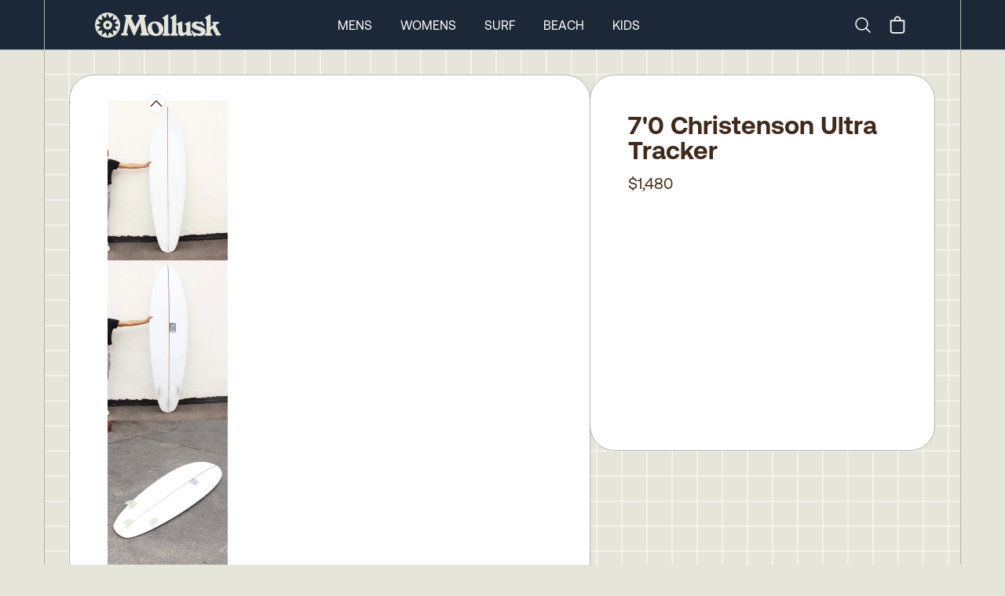

--- FILE ---
content_type: text/html
request_url: https://mollusksurfshop.com/products/70-christenson-ultra-tracker-030322
body_size: 11855
content:
<!DOCTYPE html><html lang="en"><head><meta charSet="utf-8"/><meta name="viewport" content="width=device-width,initial-scale=1"/><title>7&#x27;0 Christenson Ultra Tracker</title><meta property="og:title" content="7&#x27;0 Christenson Ultra Tracker"/><meta property="twitter:title" content="7&#x27;0 Christenson Ultra Tracker"/><meta name="description" content="New spin here from Chris; The Ultra Tracker! All the classic characteristics of the OG Flat Tracker, with some added performance. Length: 7&#x27;0&quot; Wide Point:"/><meta property="og:description" content="New spin here from Chris; The Ultra Tracker! All the classic characteristics of the OG Flat Tracker, with some added performance. Length: 7&#x27;0&quot; Wide Point:"/><meta property="twitter:description" content="New spin here from Chris; The Ultra Tracker! All the classic characteristics of the OG Flat Tracker, with some added performance. Length: 7&#x27;0&quot; Wide Point:"/><link rel="stylesheet" href="https://cdn.shopify.com/oxygen-v2/24026/8033/16255/2846601/build/_assets/app-6H7CI6DI.css"/><link preload="true" href="public/fonts/Aeonik-Regular.woff2" as="font"/><link preload="true" href="public/fonts/Aeonik-Bold.woff2" as="font"/><link rel="preconnect" href="https://cdn.shopify.com"/><link rel="preconnect" href="https://shop.app"/><link rel="icon" type="image/svg+xml" href="/favicon.svg"/><link rel="alternate icon" href="/favicon.ico"/><link async="" defer="" src="https://static.cdn.prismic.io/prismic.js?new=true&amp;repo=mollusk"/><script async="" src="https://www.googletagmanager.com/gtag/js?id=G-F692VPE3NM" nonce="34c49f91dc202687a46ed3cbd6cf31c8"></script><script nonce="34c49f91dc202687a46ed3cbd6cf31c8">
                  window.gaTrackingId = 'G-F692VPE3NM';
                  window.dataLayer = window.dataLayer || [];
                  function gtag(){dataLayer.push(arguments);}
                  gtag('js', new Date());
                  gtag('config', 'G-F692VPE3NM');
                </script></head><body class="bg-light-grey"><div class="flex min-h-screen flex-col antialiased"><div class="bg-dark-blue text-white w-full sticky top-0 z-50 "><nav class="px-0 md:px-8 lg:px-14 group/top h-12 md:h-[63px] border-b border-bord-grey lg:border-b-0"><div class="mx-auto justify-between lg:hidden lg:border-x border-bord-grey px-5"><div class="flex items-center justify-between py-1 md:py-3 "><button class="rounded-md text-light-grey outline-none focus:border focus:border-gray-400" aria-label="mobile-menu-toggle"><svg xmlns="http://www.w3.org/2000/svg" viewBox="0 0 24 24" fill="currentColor" aria-hidden="true" class="h-10 w-8"><path fill-rule="evenodd" d="M3 6.75A.75.75 0 013.75 6h16.5a.75.75 0 010 1.5H3.75A.75.75 0 013 6.75zM3 12a.75.75 0 01.75-.75h16.5a.75.75 0 010 1.5H3.75A.75.75 0 013 12zm0 5.25a.75.75 0 01.75-.75h16.5a.75.75 0 010 1.5H3.75a.75.75 0 01-.75-.75z" clip-rule="evenodd"></path></svg></button><a rel="prefetch" href="/"><img src="https://cdn.shopify.com/oxygen-v2/24026/8033/16255/2846601/build/_assets/logo-Y7VG4CTT.svg" alt="Logo"/></a><div class="inline-flex items-center justify-center"><a class="hidden lg:block" aria-label="Search" href="/search"><svg xmlns="http://www.w3.org/2000/svg" fill="none" viewBox="0 0 24 24" stroke-width="1.5" stroke="currentColor" class="w-6 h-6 mr-4"><path stroke-linecap="round" stroke-linejoin="round" d="m21 21-5.197-5.197m0 0A7.5 7.5 0 1 0 5.196 5.196a7.5 7.5 0 0 0 10.607 10.607Z"></path></svg><span class="sr-only">Search</span></a><!--$--><button class="relative inline-flex h-8 w-8 items-center justify-center"><svg xmlns="http://www.w3.org/2000/svg" viewBox="0 0 20 20" fill="currentColor" class="h-7 w-7"><title>Bag</title><path fill-rule="evenodd" d="M8.125 5a1.875 1.875 0 0 1 3.75 0v.375h-3.75V5Zm-1.25.375V5a3.125 3.125 0 1 1 6.25 0v.375h3.5V15A2.625 2.625 0 0 1 14 17.625H6A2.625 2.625 0 0 1 3.375 15V5.375h3.5ZM4.625 15V6.625h10.75V15c0 .76-.616 1.375-1.375 1.375H6c-.76 0-1.375-.616-1.375-1.375Z"></path></svg></button><!--/$--></div></div></div><div class="hidden h-16 lg:block md:mx-[-32px] lg:mx-[-56px] px-0 md:px-8 lg:px-14 border-b border-bord-grey"><div class="mx-auto max-w-desktop flex h-full items-center justify-between border border-y-0 border-bord-grey md:px-10 lg:px-16 py-1 md:py-3 group/item"><a class="inline-block" href="/"><img src="https://cdn.shopify.com/oxygen-v2/24026/8033/16255/2846601/build/_assets/logo-Y7VG4CTT.svg" alt="Logo"/></a><div class="inline-flex flex-row h-full items-center space-x-9 mr-0 xl:mr-[12%]"><a class="text-base uppercase cursor-pointer text-center hover:font-semibold" href="/mens">Mens</a><a class="text-base uppercase cursor-pointer text-center hover:font-semibold" href="/womens">Womens</a><a class="text-base uppercase cursor-pointer text-center hover:font-semibold" href="/surf">Surf</a><a class="text-base uppercase cursor-pointer text-center hover:font-semibold" href="/collections/beach-collection">Beach</a><a class="text-base uppercase cursor-pointer text-center hover:font-semibold" href="/collections/kids-newness">Kids</a></div><div class="inline-flex items-center justify-center"><a class="hidden lg:block" aria-label="Search" href="/search"><svg xmlns="http://www.w3.org/2000/svg" fill="none" viewBox="0 0 24 24" stroke-width="1.5" stroke="currentColor" class="w-6 h-6 mr-4"><path stroke-linecap="round" stroke-linejoin="round" d="m21 21-5.197-5.197m0 0A7.5 7.5 0 1 0 5.196 5.196a7.5 7.5 0 0 0 10.607 10.607Z"></path></svg><span class="sr-only">Search</span></a><!--$--><button class="relative inline-flex h-8 w-8 items-center justify-center"><svg xmlns="http://www.w3.org/2000/svg" viewBox="0 0 20 20" fill="currentColor" class="h-7 w-7"><title>Bag</title><path fill-rule="evenodd" d="M8.125 5a1.875 1.875 0 0 1 3.75 0v.375h-3.75V5Zm-1.25.375V5a3.125 3.125 0 1 1 6.25 0v.375h3.5V15A2.625 2.625 0 0 1 14 17.625H6A2.625 2.625 0 0 1 3.375 15V5.375h3.5ZM4.625 15V6.625h10.75V15c0 .76-.616 1.375-1.375 1.375H6c-.76 0-1.375-.616-1.375-1.375Z"></path></svg></button><!--/$--></div></div></div><div class="hidden"><div class="absolute z-90 h-screen w-full left-0 bg-light-grey overflow-scroll pt-0 overscroll-contain"><ul class="w-full border-bord-grey text-dark-brown"><li class="w-full"><div id="mens" class="px-6 bg-light-grey flex justify-between"><span class="text-base my-6 uppercase font-semibold">Mens</span><svg xmlns="http://www.w3.org/2000/svg" viewBox="0 0 24 24" fill="currentColor" aria-hidden="true" class="my-6 inline h-6 w-6"><path fill-rule="evenodd" d="M12.53 16.28a.75.75 0 01-1.06 0l-7.5-7.5a.75.75 0 011.06-1.06L12 14.69l6.97-6.97a.75.75 0 111.06 1.06l-7.5 7.5z" clip-rule="evenodd"></path></svg></div><div class="bg-white px-6 last:border-solid last:border-b last:border-bord-grey"></div></li><li class="w-full"><div id="womens" class="px-6 bg-light-grey flex justify-between"><span class="text-base my-6 uppercase font-semibold">Womens</span><svg xmlns="http://www.w3.org/2000/svg" viewBox="0 0 24 24" fill="currentColor" aria-hidden="true" class="my-6 inline h-6 w-6"><path fill-rule="evenodd" d="M12.53 16.28a.75.75 0 01-1.06 0l-7.5-7.5a.75.75 0 011.06-1.06L12 14.69l6.97-6.97a.75.75 0 111.06 1.06l-7.5 7.5z" clip-rule="evenodd"></path></svg></div><div class="bg-white px-6 last:border-solid last:border-b last:border-bord-grey"></div></li><li class="w-full"><div id="surf" class="px-6 bg-light-grey flex justify-between"><span class="text-base my-6 uppercase font-semibold">Surf</span><svg xmlns="http://www.w3.org/2000/svg" viewBox="0 0 24 24" fill="currentColor" aria-hidden="true" class="my-6 inline h-6 w-6"><path fill-rule="evenodd" d="M12.53 16.28a.75.75 0 01-1.06 0l-7.5-7.5a.75.75 0 011.06-1.06L12 14.69l6.97-6.97a.75.75 0 111.06 1.06l-7.5 7.5z" clip-rule="evenodd"></path></svg></div><div class="bg-white px-6 last:border-solid last:border-b last:border-bord-grey"></div></li><li class="w-full"><div id="beach" class="px-6 bg-light-grey flex justify-between"><span class="text-base my-6 uppercase font-semibold">Beach</span><svg xmlns="http://www.w3.org/2000/svg" viewBox="0 0 24 24" fill="currentColor" aria-hidden="true" class="my-6 inline h-6 w-6"><path fill-rule="evenodd" d="M12.53 16.28a.75.75 0 01-1.06 0l-7.5-7.5a.75.75 0 011.06-1.06L12 14.69l6.97-6.97a.75.75 0 111.06 1.06l-7.5 7.5z" clip-rule="evenodd"></path></svg></div><div class="bg-white px-6 last:border-solid last:border-b last:border-bord-grey"></div></li><li class="w-full"><div id="kids" class="px-6 bg-light-grey flex justify-between"><span class="text-base my-6 uppercase font-semibold">Kids</span><svg xmlns="http://www.w3.org/2000/svg" viewBox="0 0 24 24" fill="currentColor" aria-hidden="true" class="my-6 inline h-6 w-6"><path fill-rule="evenodd" d="M12.53 16.28a.75.75 0 01-1.06 0l-7.5-7.5a.75.75 0 011.06-1.06L12 14.69l6.97-6.97a.75.75 0 111.06 1.06l-7.5 7.5z" clip-rule="evenodd"></path></svg></div><div class="bg-white px-6 last:border-solid last:border-b last:border-bord-grey"></div></li></ul><div class="w-full flex flex-col text-center gap-6 pt-6 bg-white text-bord-grey lg:border-x border-bord-grey h-[115vh]"><div class="flex flex-col gap-6"><form method="get" action="/search" alt="Search" class="px-6 relative group w-full"><input name="q" type="text" placeholder="Search..." class="p-4 rounded-3xl bg-transparent border border-light-grey placeholder-dark-brown w-full leading-none relative focus:outline-none" required="" value=""/><button type="submit" class="absolute right-[45px] top-[16px] w-6 h-6" aria-label="Submit"><svg xmlns="http://www.w3.org/2000/svg" fill="none" viewBox="0 0 24 24" stroke-width="2" stroke="#402a1a" class="w-6 h-6 mr-6"><path stroke-linecap="round" stroke-linejoin="round" d="m21 21-5.197-5.197m0 0A7.5 7.5 0 1 0 5.196 5.196a7.5 7.5 0 0 0 10.607 10.607Z"></path></svg></button></form><div class="text-base font-Aeonik-Bold underline">MOLLUSK SUPPORT</div><div class="text-sm"><a href="https://mollusk.zendesk.com/hc/en-us" target="_blank">Customer Support</a></div><div class="text-sm"><a href="https://support.mollusksurfshop.com/hc/en-us/sections/200114573-Shipping" target="_blank">Shipping Information</a></div><div class="text-sm"><a href="https://mollusk.zendesk.com/hc/en-us/sections/200114563-Returns" target="_blank">Returns</a></div><div class="text-sm"><a href="https://support.mollusksurfshop.com/hc/en-us/articles/4407517712403-Mollusk-Warm-Wetsuit-Warranty-and-Return-Policy" target="_blank">Wetsuit Warranty</a></div><div class="text-sm"><a href="/products/mollusk-money?Title=10">Gift Cards</a></div><div class="text-sm"><a href="https://support.mollusksurfshop.com/hc/en-us/sections/200114563-Returns" target="_blank">FAQs</a></div></div><div class="flex flex-col gap-6"><div class="text-base font-Aeonik-Bold underline">MOLLUSK COMPANY</div><div class="text-sm"><a href="" target="_blank">About Us</a></div><div class="text-sm"><a href="" target="_blank">Find a Store</a></div><div class="text-sm"><a href="/wholesale">Wholesale</a></div></div><div class="flex flex-col gap-6"><div class="text-base font-Aeonik-Bold underline">MOLLUSK LIFE</div><div class="text-sm"><a href="https://www.instagram.com/mollusksurfshop" target="_blank">Instagram</a></div><div class="text-sm"><a href="https://www.youtube.com/@mollusksurfshop8049" target="_blank">Youtube</a></div><div class="text-sm"><a href="https://www.pinterest.com/mollusksurfshop/" target="_blank">Pinterest</a></div></div></div></div></div><div class=" border-bord-grey border-b h-16 flex items-center hidden lg:block px-0 md:px-8 lg:px-14 md:mx-[-32px] lg:mx-[-56px]  transition ease-linear duration-[300ms] opacity-0 !h-0"><div class="group-hover/item:opacity-100 opacity-0 transition ease-linear duration-[300ms] ml-auto mr-auto flex space-x-9 h-full max-w-desktop flex-row flex-wrap items-center justify-center content-evenly border border-y-0 border-bord-grey bg-light-grey text-sm uppercase text-dark-brown"></div></div></nav></div><main role="main" id="mainContent" class="bg-light-grey flex-grow lg:border-b lg:border-bord-grey   products/70-christenson-ultra-tracker-030322"><div class="block lg:hidden"><div class="px-0 md:px-8 lg:px-14 h-full w-full relative"><div id="prod-background-grid" class="block mx-auto max-w-desktop justify-center [align-items:start] lg:grid-cols-build-2 lg:border-white"><section class="lg:border-x lg:border-bord-grey max-w-desktop mx-auto w-full"><div class="lg:flex md:p-4 xl:p-8 gap-4 xl:gap-8 z-10"><div class="w-full lg:w-[60.1%] lg:basis-[60.1%] lg:max-w-[768px] z-10 flex flex-col"><div class="lg:p-3 xl:px-12 xl:py-8 bg-white lg:rounded-[32px] rounded-b-0 lg:rounded-b-[32px] lg:border lg:border-bord-grey -mx-[1px] -mb-[1px] "><div class="block lg:hidden overflow-hidden "><div class="relative w-full min-h-[min(90vw*1.29,518px)] max-h-[90vh]" style="aspect-ratio:3/4"><div role="group" aria-roledescription="carousel" aria-label="Photos of product"><div class="react-multi-carousel-list pb-0 " dir="ltr"><ul class="react-multi-carousel-track " style="transition:none;overflow:unset;transform:translate3d(0px,0,0)"></ul></div></div></div></div><div class="hidden lg:flex gap-4 aspect-square mt-0 prevent-select relative"><div class="absolute pl-[calc(11%-12px)] -top-2 z-30 cursor-pointer flex justify-center"><svg xmlns="http://www.w3.org/2000/svg" viewBox="0 0 24 24" fill="currentColor" aria-hidden="true" class="h-6 w-6 rounded-full border bg-white"><path fill-rule="evenodd" d="M11.47 7.72a.75.75 0 011.06 0l7.5 7.5a.75.75 0 11-1.06 1.06L12 9.31l-6.97 6.97a.75.75 0 01-1.06-1.06l7.5-7.5z" clip-rule="evenodd"></path></svg></div><div class="relative overflow-scroll overscroll-contain max-w-[153px] w-full"><div class="flex flex-col gap-2 max-h-[700px] overflow-y-scroll thumbnails-area"><div class="cursor-pointer"><div class="w-full h-full relative flex items-center justify-center" style="aspect-ratio:2400 / 3200"><img src="https://cdn.shopify.com/s/files/1/0072/5902/products/70-christenson-ultra-tracker-662221_300x.jpg?v=1705448446" alt="Image of 7&#x27;0 Christenson Ultra Tracker in undefined" class="h-full w-full object-contain" loading="lazy" sizes="150px" srcSet="
            https://cdn.shopify.com/s/files/1/0072/5902/products/70-christenson-ultra-tracker-662221_150x.jpg?v=1705448446 150w,
            https://cdn.shopify.com/s/files/1/0072/5902/products/70-christenson-ultra-tracker-662221_300x.jpg?v=1705448446 300w
          " style="object-fit:contain;width:100%;height:100%;max-height:100%"/></div></div><div class="cursor-pointer"><div class="w-full h-full relative flex items-center justify-center" style="aspect-ratio:2400 / 3200"><img src="https://cdn.shopify.com/s/files/1/0072/5902/products/70-christenson-ultra-tracker-262261_300x.jpg?v=1705448446" alt="Image of 7&#x27;0 Christenson Ultra Tracker in undefined" class="h-full w-full object-contain" loading="lazy" sizes="150px" srcSet="
            https://cdn.shopify.com/s/files/1/0072/5902/products/70-christenson-ultra-tracker-262261_150x.jpg?v=1705448446 150w,
            https://cdn.shopify.com/s/files/1/0072/5902/products/70-christenson-ultra-tracker-262261_300x.jpg?v=1705448446 300w
          " style="object-fit:contain;width:100%;height:100%;max-height:100%"/></div></div><div class="cursor-pointer"><div class="w-full h-full relative flex items-center justify-center" style="aspect-ratio:2400 / 3200"><img src="https://cdn.shopify.com/s/files/1/0072/5902/products/70-christenson-ultra-tracker-504310_300x.jpg?v=1705448446" alt="Image of 7&#x27;0 Christenson Ultra Tracker in undefined" class="h-full w-full object-contain" loading="lazy" sizes="150px" srcSet="
            https://cdn.shopify.com/s/files/1/0072/5902/products/70-christenson-ultra-tracker-504310_150x.jpg?v=1705448446 150w,
            https://cdn.shopify.com/s/files/1/0072/5902/products/70-christenson-ultra-tracker-504310_300x.jpg?v=1705448446 300w
          " style="object-fit:contain;width:100%;height:100%;max-height:100%"/></div></div><div class="cursor-pointer"><div class="w-full h-full relative flex items-center justify-center" style="aspect-ratio:4800 / 3200"><img src="https://cdn.shopify.com/s/files/1/0072/5902/products/70-christenson-ultra-tracker-725821_300x.jpg?v=1705448446" alt="Image of 7&#x27;0 Christenson Ultra Tracker in undefined" class="h-full w-full object-contain" loading="lazy" sizes="150px" srcSet="
            https://cdn.shopify.com/s/files/1/0072/5902/products/70-christenson-ultra-tracker-725821_150x.jpg?v=1705448446 150w,
            https://cdn.shopify.com/s/files/1/0072/5902/products/70-christenson-ultra-tracker-725821_300x.jpg?v=1705448446 300w
          " style="object-fit:contain;width:100%;height:100%;max-height:100%"/></div></div></div></div><div class="absolute -bottom-3 pl-[calc(11%-12px)] cursor-pointer flex justify-center"><svg xmlns="http://www.w3.org/2000/svg" viewBox="0 0 24 24" fill="currentColor" aria-hidden="true" class="mt-4 h-6 w-6 rounded-full border bg-white"><path fill-rule="evenodd" d="M12.53 16.28a.75.75 0 01-1.06 0l-7.5-7.5a.75.75 0 011.06-1.06L12 14.69l6.97-6.97a.75.75 0 111.06 1.06l-7.5 7.5z" clip-rule="evenodd"></path></svg></div><div class="w-full h-full relative flex items-center justify-center" style="aspect-ratio:2400 / 3200"><img src="https://cdn.shopify.com/s/files/1/0072/5902/products/70-christenson-ultra-tracker-662221_300x.jpg?v=1705448446" alt="Image of 7&#x27;0 Christenson Ultra Tracker in undefined" style="transition:opacity 0.3s ease-in-out;object-fit:contain;width:100%;height:100%;max-height:100%" loading="eager" fetchpriority="high" decoding="sync" class="h-full w-full object-contain hover:cursor-pointer opacity-0"/></div><svg xmlns="http://www.w3.org/2000/svg" viewBox="0 0 24 24" fill="currentColor" aria-hidden="true" class="absolute bottom-3 right-3 z-100 w-5 p-1 m-2  text-white cursor-pointer"><path fill-rule="evenodd" d="M8.25 3.75H19.5a.75.75 0 01.75.75v11.25a.75.75 0 01-1.5 0V6.31L5.03 20.03a.75.75 0 01-1.06-1.06L17.69 5.25H8.25a.75.75 0 010-1.5z" clip-rule="evenodd"></path></svg><svg xmlns="http://www.w3.org/2000/svg" viewBox="0 0 24 24" fill="currentColor" aria-hidden="true" class="absolute bottom-0 right-6 z-100 w-5 m-2 p-1 text-white cursor-pointer"><path fill-rule="evenodd" d="M20.03 3.97a.75.75 0 010 1.06L6.31 18.75h9.44a.75.75 0 010 1.5H4.5a.75.75 0 01-.75-.75V8.25a.75.75 0 011.5 0v9.44L18.97 3.97a.75.75 0 011.06 0z" clip-rule="evenodd"></path></svg><div class="hidden"><div class="w-full h-full relative flex items-center justify-center" style="aspect-ratio:2400 / 3200"><img src="https://cdn.shopify.com/s/files/1/0072/5902/products/70-christenson-ultra-tracker-662221_300x.jpg?v=1705448446" alt="Image of 7&#x27;0 Christenson Ultra Tracker in undefined" style="transition:opacity 0.3s ease-in-out;object-fit:contain;width:100%;height:100%;max-height:100%" loading="eager" fetchpriority="high" decoding="sync" class="h-full w-full object-contain hover:cursor-pointer opacity-0"/></div><div class="w-full h-full relative flex items-center justify-center" style="aspect-ratio:2400 / 3200"><img src="https://cdn.shopify.com/s/files/1/0072/5902/products/70-christenson-ultra-tracker-262261_300x.jpg?v=1705448446" alt="Image of 7&#x27;0 Christenson Ultra Tracker in undefined" style="transition:opacity 0.3s ease-in-out;object-fit:contain;width:100%;height:100%;max-height:100%" loading="lazy" fetchpriority="auto" decoding="async" class="h-full w-full object-contain null opacity-0"/></div><div class="w-full h-full relative flex items-center justify-center" style="aspect-ratio:2400 / 3200"><img src="https://cdn.shopify.com/s/files/1/0072/5902/products/70-christenson-ultra-tracker-504310_300x.jpg?v=1705448446" alt="Image of 7&#x27;0 Christenson Ultra Tracker in undefined" style="transition:opacity 0.3s ease-in-out;object-fit:contain;width:100%;height:100%;max-height:100%" loading="lazy" fetchpriority="auto" decoding="async" class="h-full w-full object-contain null opacity-0"/></div><div class="w-full h-full relative flex items-center justify-center" style="aspect-ratio:4800 / 3200"><img src="https://cdn.shopify.com/s/files/1/0072/5902/products/70-christenson-ultra-tracker-725821_300x.jpg?v=1705448446" alt="Image of 7&#x27;0 Christenson Ultra Tracker in undefined" style="transition:opacity 0.3s ease-in-out;object-fit:contain;width:100%;height:100%;max-height:100%" loading="lazy" fetchpriority="auto" decoding="async" class="h-full w-full object-contain null opacity-0"/></div></div></div><div style="position:fixed;top:1px;left:1px;width:1px;height:0;padding:0;margin:-1px;overflow:hidden;clip:rect(0, 0, 0, 0);white-space:nowrap;border-width:0;display:none"></div><div style="position:fixed;top:1px;left:1px;width:1px;height:0;padding:0;margin:-1px;overflow:hidden;clip:rect(0, 0, 0, 0);white-space:nowrap;border-width:0;display:none"></div><div class="hidden"><img src="https://cdn.shopify.com/s/files/1/0072/5902/products/70-christenson-ultra-tracker-662221.jpg?v=1705448446"/><img src="https://cdn.shopify.com/s/files/1/0072/5902/products/70-christenson-ultra-tracker-262261.jpg?v=1705448446"/><img src="https://cdn.shopify.com/s/files/1/0072/5902/products/70-christenson-ultra-tracker-504310.jpg?v=1705448446"/><img src="https://cdn.shopify.com/s/files/1/0072/5902/products/70-christenson-ultra-tracker-725821.jpg?v=1705448446"/><div class="w-full h-full relative flex items-center justify-center" style="aspect-ratio:2400 / 3200"><img src="https://cdn.shopify.com/s/files/1/0072/5902/products/70-christenson-ultra-tracker-662221_300x.jpg?v=1705448446" alt="Image of 7&#x27;0 Christenson Ultra Tracker in undefined" style="transition:opacity 0.3s ease-in-out;object-fit:contain;width:100%;height:100%;max-height:100%" loading="eager" fetchpriority="high" decoding="sync" class="h-full w-full object-contain hover:cursor-pointer opacity-0"/></div><div class="w-full h-full relative flex items-center justify-center" style="aspect-ratio:2400 / 3200"><img src="https://cdn.shopify.com/s/files/1/0072/5902/products/70-christenson-ultra-tracker-262261_300x.jpg?v=1705448446" alt="Image of 7&#x27;0 Christenson Ultra Tracker in undefined" style="transition:opacity 0.3s ease-in-out;object-fit:contain;width:100%;height:100%;max-height:100%" loading="lazy" fetchpriority="auto" decoding="async" class="h-full w-full object-contain null opacity-0"/></div><div class="w-full h-full relative flex items-center justify-center" style="aspect-ratio:2400 / 3200"><img src="https://cdn.shopify.com/s/files/1/0072/5902/products/70-christenson-ultra-tracker-504310_300x.jpg?v=1705448446" alt="Image of 7&#x27;0 Christenson Ultra Tracker in undefined" style="transition:opacity 0.3s ease-in-out;object-fit:contain;width:100%;height:100%;max-height:100%" loading="lazy" fetchpriority="auto" decoding="async" class="h-full w-full object-contain null opacity-0"/></div><div class="w-full h-full relative flex items-center justify-center" style="aspect-ratio:4800 / 3200"><img src="https://cdn.shopify.com/s/files/1/0072/5902/products/70-christenson-ultra-tracker-725821_300x.jpg?v=1705448446" alt="Image of 7&#x27;0 Christenson Ultra Tracker in undefined" style="transition:opacity 0.3s ease-in-out;object-fit:contain;width:100%;height:100%;max-height:100%" loading="lazy" fetchpriority="auto" decoding="async" class="h-full w-full object-contain null opacity-0"/></div></div><div class="bg-white w-full lg:hidden grid xl:gap-8 p-6 pt-0 md:pt-6 md:block md:relative "><div class=""><h1 class="text-2xl lg:text-[32px] font-Aeonik-Bold py-3 text-center lg:text-left leading-none ">7&#x27;0 Christenson Ultra Tracker</h1><h2 class="pb-3 flex mx-auto justify-center"><div class="text-xl leading-none">$1,480</div></h2></div><div class="mt-auto pb-3.5"></div></div></div><div class="lg:hidden mt-0 bg-white lg:rounded-[32px] h-56 text-medium-blue px-8 xl:px-16 flex flex-col justify-center c grid-cols-1 text-sm relative "><div class="absolute w-full top-0 max-h-8 overflow-hidden left-0"><img class="border border-transparent" src="https://cdn.shopify.com/oxygen-v2/24026/8033/16255/2846601/build/_assets/shipping_bars-4GIZSDP2.png" alt="shipping container styling"/></div><div class="flex pb-2"><svg xmlns="http://www.w3.org/2000/svg" viewBox="0 0 24 24" fill="currentColor" aria-hidden="true" class=" w-6 h-5 text-[#E53900] mr-3 mt-1 min-w-[20px]"><path fill-rule="evenodd" d="M12.97 3.97a.75.75 0 011.06 0l7.5 7.5a.75.75 0 010 1.06l-7.5 7.5a.75.75 0 11-1.06-1.06l6.22-6.22H3a.75.75 0 010-1.5h16.19l-6.22-6.22a.75.75 0 010-1.06z" clip-rule="evenodd"></path></svg><span>Pick up today in <!-- -->Santa Barbara</span></div><div class="flex pb-2"><svg xmlns="http://www.w3.org/2000/svg" viewBox="0 0 24 24" fill="currentColor" aria-hidden="true" class="w-6 h-5 text-[#E53900] mr-3 mt-1 min-w-[20px]"><path fill-rule="evenodd" d="M12.97 3.97a.75.75 0 011.06 0l7.5 7.5a.75.75 0 010 1.06l-7.5 7.5a.75.75 0 11-1.06-1.06l6.22-6.22H3a.75.75 0 010-1.5h16.19l-6.22-6.22a.75.75 0 010-1.06z" clip-rule="evenodd"></path></svg><span>Transfer to another shop for <b>$50</b></span></div><div class="flex pb-2"><svg xmlns="http://www.w3.org/2000/svg" viewBox="0 0 24 24" fill="currentColor" aria-hidden="true" class="w-6 h-5 text-[#E53900] mr-3 mt-1 min-w-[20px]"><path fill-rule="evenodd" d="M12.97 3.97a.75.75 0 011.06 0l7.5 7.5a.75.75 0 010 1.06l-7.5 7.5a.75.75 0 11-1.06-1.06l6.22-6.22H3a.75.75 0 010-1.5h16.19l-6.22-6.22a.75.75 0 010-1.06z" clip-rule="evenodd"></path></svg><div class="inline-flex flex-wrap"><span>Door to door delivery for as low as <b>$300</b> to U.S. and Japan<!-- --> - <div style="position:fixed;top:1px;left:1px;width:1px;height:0;padding:0;margin:-1px;overflow:hidden;clip:rect(0, 0, 0, 0);white-space:nowrap;border-width:0;display:none"></div><span class="underline cursor-pointer">See Rates</span></span></div></div><div class="flex"><svg xmlns="http://www.w3.org/2000/svg" viewBox="0 0 24 24" fill="currentColor" aria-hidden="true" class="w-6 h-5 text-[#E53900] mr-3 mt-1 min-w-[20px]"><path fill-rule="evenodd" d="M12.97 3.97a.75.75 0 011.06 0l7.5 7.5a.75.75 0 010 1.06l-7.5 7.5a.75.75 0 11-1.06-1.06l6.22-6.22H3a.75.75 0 010-1.5h16.19l-6.22-6.22a.75.75 0 010-1.06z" clip-rule="evenodd"></path></svg><span>Shipping international? Email <a href="mailto:surfboards@mollusksurfshop.com">surfboards@mollusksurfshop.com</a></span></div><div class="absolute w-full bottom-0 max-h-8 overflow-hidden left-0"><img class="lg:rounded-b-[32px] lg:border border-transparent" src="https://cdn.shopify.com/oxygen-v2/24026/8033/16255/2846601/build/_assets/shipping_bars-4GIZSDP2.png" alt="shipping container styling"/></div></div><div class="lg:mt-4 xl:mt-8 grid bg-white lg:rounded-[32px] w-full h-full overflow-scroll p-4 xl:p-12 leading-none "><div class="product_dimensions"><table><tr><th>Length</th><th>Wide Point</th><th>Thickness</th></tr><tr><td> 7'0"
</td><td> 21 1/4"
</td><td> 2 3/4"</td></tr></table></div></div><div class="flex flex-col bg-dark-gold-2 lg:rounded-[32px] lg:flex lg:flex-row lg:max-h-[512px] lg:mt-4 xl:mt-8"><div class="w-full lg:w-1/2 lg:rounded-t-[32px] lg:rounded-l-[32px] lg:rounded-tr-none max-h-full md:max-h-[364px] lg:max-h-full md:border border-b-0 md:border-b-1 md:border-r-0 lg:border-bord-grey md:mr-0 md:-mb-[1px] lg:mb-0 prose text-dark-brown bg-dark-gold-2 p-8 lg:pt-6 xl:p-12 text-base text-center lg:text-left md:text-xl overflow-scroll"><div class="h-full overflow-scroll lg:-mr-6"><div class="text-center border-b border-dashed border-dark-brown pb-2 mb-6 lg:mr-6 text-base font-Aeonik-Bold">PRODUCT DETAILS</div><div class="lg:mb-8 lg:mr-6 product_description whitespace-normal text-left"><p data-mce-fragment="1"><meta charset="utf-8">
<p data-mce-fragment="1">New spin here from Chris; The Ultra Tracker! All the classic characteristics of the OG Flat Tracker, with some added performance. </p>
</meta></div></div></div><div class="w-full h-full lg:w-1/2 overflow-scroll bg-dark-gold-2 lg:bg-transparent p-4 pt-0 lg:p-0 lg:rounded-b-[32px] lg:rounded-r-[32px] lg:rounded-l-none lg:border md:border-t-1 border-t-0 md:border-l-0 lg:border-bord-grey md:ml-0 lg:mb-0"><img src="https://cdn.shopify.com/s/files/1/0072/5902/products/70-christenson-ultra-tracker-237448_300x.jpg?v=1705448446" alt="7&#x27;0 Christenson Ultra Tracker - Mollusk Surf Shop - description" loading="lazy" fetchpriority="low" decoding="async" class="h-full w-full object-cover rounded-[8px] lg:lg:rounded-l-none lg:rounded-r-[32px] opacity-0" style="transition:opacity 0.3s ease-in-out"/></div></div><div class="mt-0 md:mt-4 xl:mt-8  lg:mb-0 lg:border lg:border-bord-grey  lg:rounded-[32px]"><div class="relative w-full max-w-desktop mr-auto ml-auto items-center lg:border-x border-bord-grey relative overflow-hidden lg:rounded-[32px]"><div class="block relative lg:hidden -mt-[6.5px] -mb-[6.5px]"><div><mux-player data-mux-player-react-lazy-placeholder="true" placeholder="https://image.mux.com/vAZSRH7tV0002pcnuTHQHPjfYGl302Fzo02bVy6RIMorsxo/thumbnail.jpg?time=0&amp;width=300" style="--mux-player-react-lazy-placeholder:url(https://image.mux.com/vAZSRH7tV0002pcnuTHQHPjfYGl302Fzo02bVy6RIMorsxo/thumbnail.jpg?time=0&amp;width=300);;aspect-ratio:1" className="hide-controls lg:border-b lg:border-bord-grey" nohotkeys="true" aria-hidden="true" tabIndex="-1"><div data-mux-player-react-lazy-placeholder-overlay="true"></div></mux-player><style>
        mux-player[data-mux-player-react-lazy-placeholder] {
          aspect-ratio: 16/9;
          display: block;
          background-color: var(--media-background-color, #000);
          width: 100%;
          position: relative;
          background-image: var(--mux-player-react-lazy-placeholder);
          background-repeat: no-repeat;
          background-size: var(--media-object-fit, contain);
          background-position: var(--media-object-position, 50% 50%);
          --controls: none;
          --controls-backdrop-color: rgba(0, 0, 0, 0.6);
        }
        mux-player [data-mux-player-react-lazy-placeholder-overlay] {
          position: absolute;
          inset: 0;
          background-color: var(--controls-backdrop-color);
        }
      </style><div class="absolute bottom-7 right-6 max-w-12 max-h-12 "><button class="rounded-full border border-white bg-transparent p-2 text-white hover:bg-light-grey hover:bg-opacity-30 w-12 h-12" aria-label="Play/Pause video"><svg xmlns="http://www.w3.org/2000/svg" viewBox="0 0 20 20" fill="currentColor" aria-hidden="true" class="h-4 w-4 mx-auto"><path d="M5.75 3a.75.75 0 00-.75.75v12.5c0 .414.336.75.75.75h1.5a.75.75 0 00.75-.75V3.75A.75.75 0 007.25 3h-1.5zM12.75 3a.75.75 0 00-.75.75v12.5c0 .414.336.75.75.75h1.5a.75.75 0 00.75-.75V3.75a.75.75 0 00-.75-.75h-1.5z"></path></svg></button></div></div></div><div class="hidden relative lg:block -mb-[6.5px] -mx-[1px]"><mux-player data-mux-player-react-lazy-placeholder="true" placeholder="https://image.mux.com/3QpYk88RI8r93uuyQi3lfkQ9b001iV00NF1sFD4bM8RT00/thumbnail.jpg?time=0&amp;width=300" style="--mux-player-react-lazy-placeholder:url(https://image.mux.com/3QpYk88RI8r93uuyQi3lfkQ9b001iV00NF1sFD4bM8RT00/thumbnail.jpg?time=0&amp;width=300);;aspect-ratio:1.7777777777777777" className="hide-controls" nohotkeys="true" aria-hidden="true" tabIndex="-1"><div data-mux-player-react-lazy-placeholder-overlay="true"></div></mux-player><style>
        mux-player[data-mux-player-react-lazy-placeholder] {
          aspect-ratio: 16/9;
          display: block;
          background-color: var(--media-background-color, #000);
          width: 100%;
          position: relative;
          background-image: var(--mux-player-react-lazy-placeholder);
          background-repeat: no-repeat;
          background-size: var(--media-object-fit, contain);
          background-position: var(--media-object-position, 50% 50%);
          --controls: none;
          --controls-backdrop-color: rgba(0, 0, 0, 0.6);
        }
        mux-player [data-mux-player-react-lazy-placeholder-overlay] {
          position: absolute;
          inset: 0;
          background-color: var(--controls-backdrop-color);
        }
      </style><div class="absolute bottom-7 right-6 "><button class="rounded-full border border-white bg-transparent p-2 text-white hover:bg-light-grey hover:bg-opacity-30 w-12 h-12" aria-label="Play/Pause video"><svg xmlns="http://www.w3.org/2000/svg" viewBox="0 0 20 20" fill="currentColor" aria-hidden="true" class="h-4 w-4 mx-auto"><path d="M5.75 3a.75.75 0 00-.75.75v12.5c0 .414.336.75.75.75h1.5a.75.75 0 00.75-.75V3.75A.75.75 0 007.25 3h-1.5zM12.75 3a.75.75 0 00-.75.75v12.5c0 .414.336.75.75.75h1.5a.75.75 0 00.75-.75V3.75a.75.75 0 00-.75-.75h-1.5z"></path></svg></button></div></div></div></div><div class="mt-4 xl:mt-8 bg-white rounded-[32px] text-medium-blue px-4 py-12 lg:flex hidden flex-col justify-center items-left grid-cols-1 text-base relative "><div class="absolute w-full top-0 max-h-8 overflow-hidden left-0"><img class="rounded-t-[32px] lg:border border-transparent" src="https://cdn.shopify.com/oxygen-v2/24026/8033/16255/2846601/build/_assets/shipping_surfboard-ZYLXZ3AE.png" alt="shipping container styling"/></div><div class="pl-10"><div class="flex pb-2"><svg xmlns="http://www.w3.org/2000/svg" viewBox="0 0 24 24" fill="currentColor" aria-hidden="true" class=" w-6 h-5 text-[#E53900] mr-3 mt-1 min-w-[20px]"><path fill-rule="evenodd" d="M12.97 3.97a.75.75 0 011.06 0l7.5 7.5a.75.75 0 010 1.06l-7.5 7.5a.75.75 0 11-1.06-1.06l6.22-6.22H3a.75.75 0 010-1.5h16.19l-6.22-6.22a.75.75 0 010-1.06z" clip-rule="evenodd"></path></svg><span>Pick up today in <!-- -->Santa Barbara</span></div><div class="flex pb-2"><svg xmlns="http://www.w3.org/2000/svg" viewBox="0 0 24 24" fill="currentColor" aria-hidden="true" class="w-6 h-5 text-[#E53900] mr-3 mt-1 min-w-[20px]"><path fill-rule="evenodd" d="M12.97 3.97a.75.75 0 011.06 0l7.5 7.5a.75.75 0 010 1.06l-7.5 7.5a.75.75 0 11-1.06-1.06l6.22-6.22H3a.75.75 0 010-1.5h16.19l-6.22-6.22a.75.75 0 010-1.06z" clip-rule="evenodd"></path></svg><span>Transfer to another shop for <b>$50</b></span></div><div class="flex pb-2"><svg xmlns="http://www.w3.org/2000/svg" viewBox="0 0 24 24" fill="currentColor" aria-hidden="true" class="w-6 h-5 text-[#E53900] mr-3 mt-1 min-w-[20px]"><path fill-rule="evenodd" d="M12.97 3.97a.75.75 0 011.06 0l7.5 7.5a.75.75 0 010 1.06l-7.5 7.5a.75.75 0 11-1.06-1.06l6.22-6.22H3a.75.75 0 010-1.5h16.19l-6.22-6.22a.75.75 0 010-1.06z" clip-rule="evenodd"></path></svg><div class="inline-flex flex-wrap"><span>Door to door delivery for as low as <b>$300</b> to U.S. and Japan<!-- --> - <div style="position:fixed;top:1px;left:1px;width:1px;height:0;padding:0;margin:-1px;overflow:hidden;clip:rect(0, 0, 0, 0);white-space:nowrap;border-width:0;display:none"></div><span class="underline cursor-pointer">See Rates</span></span></div></div><div class="flex"><svg xmlns="http://www.w3.org/2000/svg" viewBox="0 0 24 24" fill="currentColor" aria-hidden="true" class="w-6 h-5 text-[#E53900] mr-3 mt-1 min-w-[20px]"><path fill-rule="evenodd" d="M12.97 3.97a.75.75 0 011.06 0l7.5 7.5a.75.75 0 010 1.06l-7.5 7.5a.75.75 0 11-1.06-1.06l6.22-6.22H3a.75.75 0 010-1.5h16.19l-6.22-6.22a.75.75 0 010-1.06z" clip-rule="evenodd"></path></svg><span>Shipping international? Email <a href="mailto:surfboards@mollusksurfshop.com">surfboards@mollusksurfshop.com</a></span></div></div><div class="absolute w-full bottom-0 max-h-8 overflow-hidden left-0"><img class="rounded-b-[32px] lg:border border-transparent" src="https://cdn.shopify.com/oxygen-v2/24026/8033/16255/2846601/build/_assets/shipping_surfboard-ZYLXZ3AE.png" alt="shipping container styling"/></div></div></div><div class="lg:basis-[39.9%] xl:w-full max-w-[478px] min-w-[336px] hidden lg:block lg:sticky lg:mx-auto top-16 h-fit"><div class="bg-white w-full xl:min-h-[480px] lg:rounded-[32px] grid p-12 lg:border lg:border-bord-grey"><div class=""><h1 class="text-[32px] text- font-Aeonik-Bold pb-4 leading-none">7&#x27;0 Christenson Ultra Tracker</h1><h2 class="pb-4 flex leading-none"><div class="text-xl leading-none">$1,480</div></h2></div><div class="mt-auto"></div></div></div></div></section></div></div></div><div class="hidden lg:block"><div class="px-0 md:px-8 lg:px-14 h-full w-full relative"><div id="prod-background-grid" class="block mx-auto max-w-desktop justify-center [align-items:start] lg:grid-cols-build-2 lg:border-white"><section class="lg:border-x lg:border-bord-grey max-w-desktop mx-auto w-full"><div class="lg:flex md:p-4 xl:p-8 gap-4 xl:gap-8 z-10"><div class="w-full lg:w-[60.1%] lg:basis-[60.1%] lg:max-w-[768px] z-10 flex flex-col"><div class="lg:p-3 xl:px-12 xl:py-8 bg-white lg:rounded-[32px] rounded-b-0 lg:rounded-b-[32px] lg:border lg:border-bord-grey -mx-[1px] -mb-[1px] "><div class="block lg:hidden overflow-hidden "><div class="relative w-full min-h-[min(90vw*1.29,518px)] max-h-[90vh]" style="aspect-ratio:3/4"><div role="group" aria-roledescription="carousel" aria-label="Photos of product"><div class="react-multi-carousel-list pb-0 " dir="ltr"><ul class="react-multi-carousel-track " style="transition:none;overflow:unset;transform:translate3d(0px,0,0)"></ul></div></div></div></div><div class="hidden lg:flex gap-4 aspect-square mt-0 prevent-select relative"><div class="absolute pl-[calc(11%-12px)] -top-2 z-30 cursor-pointer flex justify-center"><svg xmlns="http://www.w3.org/2000/svg" viewBox="0 0 24 24" fill="currentColor" aria-hidden="true" class="h-6 w-6 rounded-full border bg-white"><path fill-rule="evenodd" d="M11.47 7.72a.75.75 0 011.06 0l7.5 7.5a.75.75 0 11-1.06 1.06L12 9.31l-6.97 6.97a.75.75 0 01-1.06-1.06l7.5-7.5z" clip-rule="evenodd"></path></svg></div><div class="relative overflow-scroll overscroll-contain max-w-[153px] w-full"><div class="flex flex-col gap-2 max-h-[700px] overflow-y-scroll thumbnails-area"><div class="cursor-pointer"><div class="w-full h-full relative flex items-center justify-center" style="aspect-ratio:2400 / 3200"><img src="https://cdn.shopify.com/s/files/1/0072/5902/products/70-christenson-ultra-tracker-662221_300x.jpg?v=1705448446" alt="Image of 7&#x27;0 Christenson Ultra Tracker in undefined" class="h-full w-full object-contain" loading="lazy" sizes="150px" srcSet="
            https://cdn.shopify.com/s/files/1/0072/5902/products/70-christenson-ultra-tracker-662221_150x.jpg?v=1705448446 150w,
            https://cdn.shopify.com/s/files/1/0072/5902/products/70-christenson-ultra-tracker-662221_300x.jpg?v=1705448446 300w
          " style="object-fit:contain;width:100%;height:100%;max-height:100%"/></div></div><div class="cursor-pointer"><div class="w-full h-full relative flex items-center justify-center" style="aspect-ratio:2400 / 3200"><img src="https://cdn.shopify.com/s/files/1/0072/5902/products/70-christenson-ultra-tracker-262261_300x.jpg?v=1705448446" alt="Image of 7&#x27;0 Christenson Ultra Tracker in undefined" class="h-full w-full object-contain" loading="lazy" sizes="150px" srcSet="
            https://cdn.shopify.com/s/files/1/0072/5902/products/70-christenson-ultra-tracker-262261_150x.jpg?v=1705448446 150w,
            https://cdn.shopify.com/s/files/1/0072/5902/products/70-christenson-ultra-tracker-262261_300x.jpg?v=1705448446 300w
          " style="object-fit:contain;width:100%;height:100%;max-height:100%"/></div></div><div class="cursor-pointer"><div class="w-full h-full relative flex items-center justify-center" style="aspect-ratio:2400 / 3200"><img src="https://cdn.shopify.com/s/files/1/0072/5902/products/70-christenson-ultra-tracker-504310_300x.jpg?v=1705448446" alt="Image of 7&#x27;0 Christenson Ultra Tracker in undefined" class="h-full w-full object-contain" loading="lazy" sizes="150px" srcSet="
            https://cdn.shopify.com/s/files/1/0072/5902/products/70-christenson-ultra-tracker-504310_150x.jpg?v=1705448446 150w,
            https://cdn.shopify.com/s/files/1/0072/5902/products/70-christenson-ultra-tracker-504310_300x.jpg?v=1705448446 300w
          " style="object-fit:contain;width:100%;height:100%;max-height:100%"/></div></div><div class="cursor-pointer"><div class="w-full h-full relative flex items-center justify-center" style="aspect-ratio:4800 / 3200"><img src="https://cdn.shopify.com/s/files/1/0072/5902/products/70-christenson-ultra-tracker-725821_300x.jpg?v=1705448446" alt="Image of 7&#x27;0 Christenson Ultra Tracker in undefined" class="h-full w-full object-contain" loading="lazy" sizes="150px" srcSet="
            https://cdn.shopify.com/s/files/1/0072/5902/products/70-christenson-ultra-tracker-725821_150x.jpg?v=1705448446 150w,
            https://cdn.shopify.com/s/files/1/0072/5902/products/70-christenson-ultra-tracker-725821_300x.jpg?v=1705448446 300w
          " style="object-fit:contain;width:100%;height:100%;max-height:100%"/></div></div></div></div><div class="absolute -bottom-3 pl-[calc(11%-12px)] cursor-pointer flex justify-center"><svg xmlns="http://www.w3.org/2000/svg" viewBox="0 0 24 24" fill="currentColor" aria-hidden="true" class="mt-4 h-6 w-6 rounded-full border bg-white"><path fill-rule="evenodd" d="M12.53 16.28a.75.75 0 01-1.06 0l-7.5-7.5a.75.75 0 011.06-1.06L12 14.69l6.97-6.97a.75.75 0 111.06 1.06l-7.5 7.5z" clip-rule="evenodd"></path></svg></div><div class="w-full h-full relative flex items-center justify-center" style="aspect-ratio:2400 / 3200"><img src="https://cdn.shopify.com/s/files/1/0072/5902/products/70-christenson-ultra-tracker-662221_300x.jpg?v=1705448446" alt="Image of 7&#x27;0 Christenson Ultra Tracker in undefined" style="transition:opacity 0.3s ease-in-out;object-fit:contain;width:100%;height:100%;max-height:100%" loading="eager" fetchpriority="high" decoding="sync" class="h-full w-full object-contain hover:cursor-pointer opacity-0"/></div><svg xmlns="http://www.w3.org/2000/svg" viewBox="0 0 24 24" fill="currentColor" aria-hidden="true" class="absolute bottom-3 right-3 z-100 w-5 p-1 m-2  text-white cursor-pointer"><path fill-rule="evenodd" d="M8.25 3.75H19.5a.75.75 0 01.75.75v11.25a.75.75 0 01-1.5 0V6.31L5.03 20.03a.75.75 0 01-1.06-1.06L17.69 5.25H8.25a.75.75 0 010-1.5z" clip-rule="evenodd"></path></svg><svg xmlns="http://www.w3.org/2000/svg" viewBox="0 0 24 24" fill="currentColor" aria-hidden="true" class="absolute bottom-0 right-6 z-100 w-5 m-2 p-1 text-white cursor-pointer"><path fill-rule="evenodd" d="M20.03 3.97a.75.75 0 010 1.06L6.31 18.75h9.44a.75.75 0 010 1.5H4.5a.75.75 0 01-.75-.75V8.25a.75.75 0 011.5 0v9.44L18.97 3.97a.75.75 0 011.06 0z" clip-rule="evenodd"></path></svg><div class="hidden"><div class="w-full h-full relative flex items-center justify-center" style="aspect-ratio:2400 / 3200"><img src="https://cdn.shopify.com/s/files/1/0072/5902/products/70-christenson-ultra-tracker-662221_300x.jpg?v=1705448446" alt="Image of 7&#x27;0 Christenson Ultra Tracker in undefined" style="transition:opacity 0.3s ease-in-out;object-fit:contain;width:100%;height:100%;max-height:100%" loading="eager" fetchpriority="high" decoding="sync" class="h-full w-full object-contain hover:cursor-pointer opacity-0"/></div><div class="w-full h-full relative flex items-center justify-center" style="aspect-ratio:2400 / 3200"><img src="https://cdn.shopify.com/s/files/1/0072/5902/products/70-christenson-ultra-tracker-262261_300x.jpg?v=1705448446" alt="Image of 7&#x27;0 Christenson Ultra Tracker in undefined" style="transition:opacity 0.3s ease-in-out;object-fit:contain;width:100%;height:100%;max-height:100%" loading="lazy" fetchpriority="auto" decoding="async" class="h-full w-full object-contain null opacity-0"/></div><div class="w-full h-full relative flex items-center justify-center" style="aspect-ratio:2400 / 3200"><img src="https://cdn.shopify.com/s/files/1/0072/5902/products/70-christenson-ultra-tracker-504310_300x.jpg?v=1705448446" alt="Image of 7&#x27;0 Christenson Ultra Tracker in undefined" style="transition:opacity 0.3s ease-in-out;object-fit:contain;width:100%;height:100%;max-height:100%" loading="lazy" fetchpriority="auto" decoding="async" class="h-full w-full object-contain null opacity-0"/></div><div class="w-full h-full relative flex items-center justify-center" style="aspect-ratio:4800 / 3200"><img src="https://cdn.shopify.com/s/files/1/0072/5902/products/70-christenson-ultra-tracker-725821_300x.jpg?v=1705448446" alt="Image of 7&#x27;0 Christenson Ultra Tracker in undefined" style="transition:opacity 0.3s ease-in-out;object-fit:contain;width:100%;height:100%;max-height:100%" loading="lazy" fetchpriority="auto" decoding="async" class="h-full w-full object-contain null opacity-0"/></div></div></div><div style="position:fixed;top:1px;left:1px;width:1px;height:0;padding:0;margin:-1px;overflow:hidden;clip:rect(0, 0, 0, 0);white-space:nowrap;border-width:0;display:none"></div><div style="position:fixed;top:1px;left:1px;width:1px;height:0;padding:0;margin:-1px;overflow:hidden;clip:rect(0, 0, 0, 0);white-space:nowrap;border-width:0;display:none"></div><div class="hidden"><img src="https://cdn.shopify.com/s/files/1/0072/5902/products/70-christenson-ultra-tracker-662221.jpg?v=1705448446"/><img src="https://cdn.shopify.com/s/files/1/0072/5902/products/70-christenson-ultra-tracker-262261.jpg?v=1705448446"/><img src="https://cdn.shopify.com/s/files/1/0072/5902/products/70-christenson-ultra-tracker-504310.jpg?v=1705448446"/><img src="https://cdn.shopify.com/s/files/1/0072/5902/products/70-christenson-ultra-tracker-725821.jpg?v=1705448446"/><div class="w-full h-full relative flex items-center justify-center" style="aspect-ratio:2400 / 3200"><img src="https://cdn.shopify.com/s/files/1/0072/5902/products/70-christenson-ultra-tracker-662221_300x.jpg?v=1705448446" alt="Image of 7&#x27;0 Christenson Ultra Tracker in undefined" style="transition:opacity 0.3s ease-in-out;object-fit:contain;width:100%;height:100%;max-height:100%" loading="eager" fetchpriority="high" decoding="sync" class="h-full w-full object-contain hover:cursor-pointer opacity-0"/></div><div class="w-full h-full relative flex items-center justify-center" style="aspect-ratio:2400 / 3200"><img src="https://cdn.shopify.com/s/files/1/0072/5902/products/70-christenson-ultra-tracker-262261_300x.jpg?v=1705448446" alt="Image of 7&#x27;0 Christenson Ultra Tracker in undefined" style="transition:opacity 0.3s ease-in-out;object-fit:contain;width:100%;height:100%;max-height:100%" loading="lazy" fetchpriority="auto" decoding="async" class="h-full w-full object-contain null opacity-0"/></div><div class="w-full h-full relative flex items-center justify-center" style="aspect-ratio:2400 / 3200"><img src="https://cdn.shopify.com/s/files/1/0072/5902/products/70-christenson-ultra-tracker-504310_300x.jpg?v=1705448446" alt="Image of 7&#x27;0 Christenson Ultra Tracker in undefined" style="transition:opacity 0.3s ease-in-out;object-fit:contain;width:100%;height:100%;max-height:100%" loading="lazy" fetchpriority="auto" decoding="async" class="h-full w-full object-contain null opacity-0"/></div><div class="w-full h-full relative flex items-center justify-center" style="aspect-ratio:4800 / 3200"><img src="https://cdn.shopify.com/s/files/1/0072/5902/products/70-christenson-ultra-tracker-725821_300x.jpg?v=1705448446" alt="Image of 7&#x27;0 Christenson Ultra Tracker in undefined" style="transition:opacity 0.3s ease-in-out;object-fit:contain;width:100%;height:100%;max-height:100%" loading="lazy" fetchpriority="auto" decoding="async" class="h-full w-full object-contain null opacity-0"/></div></div><div class="bg-white w-full lg:hidden grid xl:gap-8 p-6 pt-0 md:pt-6 md:block md:relative "><div class=""><h1 class="text-2xl lg:text-[32px] font-Aeonik-Bold py-3 text-center lg:text-left leading-none ">7&#x27;0 Christenson Ultra Tracker</h1><h2 class="pb-3 flex mx-auto justify-center"><div class="text-xl leading-none">$1,480</div></h2></div><div class="mt-auto pb-3.5"></div></div></div><div class="lg:hidden mt-0 bg-white lg:rounded-[32px] h-56 text-medium-blue px-8 xl:px-16 flex flex-col justify-center c grid-cols-1 text-sm relative "><div class="absolute w-full top-0 max-h-8 overflow-hidden left-0"><img class="border border-transparent" src="https://cdn.shopify.com/oxygen-v2/24026/8033/16255/2846601/build/_assets/shipping_bars-4GIZSDP2.png" alt="shipping container styling"/></div><div class="flex pb-2"><svg xmlns="http://www.w3.org/2000/svg" viewBox="0 0 24 24" fill="currentColor" aria-hidden="true" class=" w-6 h-5 text-[#E53900] mr-3 mt-1 min-w-[20px]"><path fill-rule="evenodd" d="M12.97 3.97a.75.75 0 011.06 0l7.5 7.5a.75.75 0 010 1.06l-7.5 7.5a.75.75 0 11-1.06-1.06l6.22-6.22H3a.75.75 0 010-1.5h16.19l-6.22-6.22a.75.75 0 010-1.06z" clip-rule="evenodd"></path></svg><span>Pick up today in <!-- -->Santa Barbara</span></div><div class="flex pb-2"><svg xmlns="http://www.w3.org/2000/svg" viewBox="0 0 24 24" fill="currentColor" aria-hidden="true" class="w-6 h-5 text-[#E53900] mr-3 mt-1 min-w-[20px]"><path fill-rule="evenodd" d="M12.97 3.97a.75.75 0 011.06 0l7.5 7.5a.75.75 0 010 1.06l-7.5 7.5a.75.75 0 11-1.06-1.06l6.22-6.22H3a.75.75 0 010-1.5h16.19l-6.22-6.22a.75.75 0 010-1.06z" clip-rule="evenodd"></path></svg><span>Transfer to another shop for <b>$50</b></span></div><div class="flex pb-2"><svg xmlns="http://www.w3.org/2000/svg" viewBox="0 0 24 24" fill="currentColor" aria-hidden="true" class="w-6 h-5 text-[#E53900] mr-3 mt-1 min-w-[20px]"><path fill-rule="evenodd" d="M12.97 3.97a.75.75 0 011.06 0l7.5 7.5a.75.75 0 010 1.06l-7.5 7.5a.75.75 0 11-1.06-1.06l6.22-6.22H3a.75.75 0 010-1.5h16.19l-6.22-6.22a.75.75 0 010-1.06z" clip-rule="evenodd"></path></svg><div class="inline-flex flex-wrap"><span>Door to door delivery for as low as <b>$300</b> to U.S. and Japan<!-- --> - <div style="position:fixed;top:1px;left:1px;width:1px;height:0;padding:0;margin:-1px;overflow:hidden;clip:rect(0, 0, 0, 0);white-space:nowrap;border-width:0;display:none"></div><span class="underline cursor-pointer">See Rates</span></span></div></div><div class="flex"><svg xmlns="http://www.w3.org/2000/svg" viewBox="0 0 24 24" fill="currentColor" aria-hidden="true" class="w-6 h-5 text-[#E53900] mr-3 mt-1 min-w-[20px]"><path fill-rule="evenodd" d="M12.97 3.97a.75.75 0 011.06 0l7.5 7.5a.75.75 0 010 1.06l-7.5 7.5a.75.75 0 11-1.06-1.06l6.22-6.22H3a.75.75 0 010-1.5h16.19l-6.22-6.22a.75.75 0 010-1.06z" clip-rule="evenodd"></path></svg><span>Shipping international? Email <a href="mailto:surfboards@mollusksurfshop.com">surfboards@mollusksurfshop.com</a></span></div><div class="absolute w-full bottom-0 max-h-8 overflow-hidden left-0"><img class="lg:rounded-b-[32px] lg:border border-transparent" src="https://cdn.shopify.com/oxygen-v2/24026/8033/16255/2846601/build/_assets/shipping_bars-4GIZSDP2.png" alt="shipping container styling"/></div></div><div class="lg:mt-4 xl:mt-8 grid bg-white lg:rounded-[32px] w-full h-full overflow-scroll p-4 xl:p-12 leading-none "><div class="product_dimensions"><table><tr><th>Length</th><th>Wide Point</th><th>Thickness</th></tr><tr><td> 7'0"
</td><td> 21 1/4"
</td><td> 2 3/4"</td></tr></table></div></div><div class="flex flex-col bg-dark-gold-2 lg:rounded-[32px] lg:flex lg:flex-row lg:max-h-[512px] lg:mt-4 xl:mt-8"><div class="w-full lg:w-1/2 lg:rounded-t-[32px] lg:rounded-l-[32px] lg:rounded-tr-none max-h-full md:max-h-[364px] lg:max-h-full md:border border-b-0 md:border-b-1 md:border-r-0 lg:border-bord-grey md:mr-0 md:-mb-[1px] lg:mb-0 prose text-dark-brown bg-dark-gold-2 p-8 lg:pt-6 xl:p-12 text-base text-center lg:text-left md:text-xl overflow-scroll"><div class="h-full overflow-scroll lg:-mr-6"><div class="text-center border-b border-dashed border-dark-brown pb-2 mb-6 lg:mr-6 text-base font-Aeonik-Bold">PRODUCT DETAILS</div><div class="lg:mb-8 lg:mr-6 product_description whitespace-normal text-left"><p data-mce-fragment="1"><meta charset="utf-8">
<p data-mce-fragment="1">New spin here from Chris; The Ultra Tracker! All the classic characteristics of the OG Flat Tracker, with some added performance. </p>
</meta></div></div></div><div class="w-full h-full lg:w-1/2 overflow-scroll bg-dark-gold-2 lg:bg-transparent p-4 pt-0 lg:p-0 lg:rounded-b-[32px] lg:rounded-r-[32px] lg:rounded-l-none lg:border md:border-t-1 border-t-0 md:border-l-0 lg:border-bord-grey md:ml-0 lg:mb-0"><img src="https://cdn.shopify.com/s/files/1/0072/5902/products/70-christenson-ultra-tracker-237448_300x.jpg?v=1705448446" alt="7&#x27;0 Christenson Ultra Tracker - Mollusk Surf Shop - description" loading="lazy" fetchpriority="low" decoding="async" class="h-full w-full object-cover rounded-[8px] lg:lg:rounded-l-none lg:rounded-r-[32px] opacity-0" style="transition:opacity 0.3s ease-in-out"/></div></div><div class="mt-0 md:mt-4 xl:mt-8  lg:mb-0 lg:border lg:border-bord-grey  lg:rounded-[32px]"><div class="relative w-full max-w-desktop mr-auto ml-auto items-center lg:border-x border-bord-grey relative overflow-hidden lg:rounded-[32px]"><div class="block relative lg:hidden -mt-[6.5px] -mb-[6.5px]"><div><mux-player data-mux-player-react-lazy-placeholder="true" placeholder="https://image.mux.com/vAZSRH7tV0002pcnuTHQHPjfYGl302Fzo02bVy6RIMorsxo/thumbnail.jpg?time=0&amp;width=300" style="--mux-player-react-lazy-placeholder:url(https://image.mux.com/vAZSRH7tV0002pcnuTHQHPjfYGl302Fzo02bVy6RIMorsxo/thumbnail.jpg?time=0&amp;width=300);;aspect-ratio:1" className="hide-controls lg:border-b lg:border-bord-grey" nohotkeys="true" aria-hidden="true" tabIndex="-1"><div data-mux-player-react-lazy-placeholder-overlay="true"></div></mux-player><style>
        mux-player[data-mux-player-react-lazy-placeholder] {
          aspect-ratio: 16/9;
          display: block;
          background-color: var(--media-background-color, #000);
          width: 100%;
          position: relative;
          background-image: var(--mux-player-react-lazy-placeholder);
          background-repeat: no-repeat;
          background-size: var(--media-object-fit, contain);
          background-position: var(--media-object-position, 50% 50%);
          --controls: none;
          --controls-backdrop-color: rgba(0, 0, 0, 0.6);
        }
        mux-player [data-mux-player-react-lazy-placeholder-overlay] {
          position: absolute;
          inset: 0;
          background-color: var(--controls-backdrop-color);
        }
      </style><div class="absolute bottom-7 right-6 max-w-12 max-h-12 "><button class="rounded-full border border-white bg-transparent p-2 text-white hover:bg-light-grey hover:bg-opacity-30 w-12 h-12" aria-label="Play/Pause video"><svg xmlns="http://www.w3.org/2000/svg" viewBox="0 0 20 20" fill="currentColor" aria-hidden="true" class="h-4 w-4 mx-auto"><path d="M5.75 3a.75.75 0 00-.75.75v12.5c0 .414.336.75.75.75h1.5a.75.75 0 00.75-.75V3.75A.75.75 0 007.25 3h-1.5zM12.75 3a.75.75 0 00-.75.75v12.5c0 .414.336.75.75.75h1.5a.75.75 0 00.75-.75V3.75a.75.75 0 00-.75-.75h-1.5z"></path></svg></button></div></div></div><div class="hidden relative lg:block -mb-[6.5px] -mx-[1px]"><mux-player data-mux-player-react-lazy-placeholder="true" placeholder="https://image.mux.com/3QpYk88RI8r93uuyQi3lfkQ9b001iV00NF1sFD4bM8RT00/thumbnail.jpg?time=0&amp;width=300" style="--mux-player-react-lazy-placeholder:url(https://image.mux.com/3QpYk88RI8r93uuyQi3lfkQ9b001iV00NF1sFD4bM8RT00/thumbnail.jpg?time=0&amp;width=300);;aspect-ratio:1.7777777777777777" className="hide-controls" nohotkeys="true" aria-hidden="true" tabIndex="-1"><div data-mux-player-react-lazy-placeholder-overlay="true"></div></mux-player><style>
        mux-player[data-mux-player-react-lazy-placeholder] {
          aspect-ratio: 16/9;
          display: block;
          background-color: var(--media-background-color, #000);
          width: 100%;
          position: relative;
          background-image: var(--mux-player-react-lazy-placeholder);
          background-repeat: no-repeat;
          background-size: var(--media-object-fit, contain);
          background-position: var(--media-object-position, 50% 50%);
          --controls: none;
          --controls-backdrop-color: rgba(0, 0, 0, 0.6);
        }
        mux-player [data-mux-player-react-lazy-placeholder-overlay] {
          position: absolute;
          inset: 0;
          background-color: var(--controls-backdrop-color);
        }
      </style><div class="absolute bottom-7 right-6 "><button class="rounded-full border border-white bg-transparent p-2 text-white hover:bg-light-grey hover:bg-opacity-30 w-12 h-12" aria-label="Play/Pause video"><svg xmlns="http://www.w3.org/2000/svg" viewBox="0 0 20 20" fill="currentColor" aria-hidden="true" class="h-4 w-4 mx-auto"><path d="M5.75 3a.75.75 0 00-.75.75v12.5c0 .414.336.75.75.75h1.5a.75.75 0 00.75-.75V3.75A.75.75 0 007.25 3h-1.5zM12.75 3a.75.75 0 00-.75.75v12.5c0 .414.336.75.75.75h1.5a.75.75 0 00.75-.75V3.75a.75.75 0 00-.75-.75h-1.5z"></path></svg></button></div></div></div></div><div class="mt-4 xl:mt-8 bg-white rounded-[32px] text-medium-blue px-4 py-12 lg:flex hidden flex-col justify-center items-left grid-cols-1 text-base relative "><div class="absolute w-full top-0 max-h-8 overflow-hidden left-0"><img class="rounded-t-[32px] lg:border border-transparent" src="https://cdn.shopify.com/oxygen-v2/24026/8033/16255/2846601/build/_assets/shipping_surfboard-ZYLXZ3AE.png" alt="shipping container styling"/></div><div class="pl-10"><div class="flex pb-2"><svg xmlns="http://www.w3.org/2000/svg" viewBox="0 0 24 24" fill="currentColor" aria-hidden="true" class=" w-6 h-5 text-[#E53900] mr-3 mt-1 min-w-[20px]"><path fill-rule="evenodd" d="M12.97 3.97a.75.75 0 011.06 0l7.5 7.5a.75.75 0 010 1.06l-7.5 7.5a.75.75 0 11-1.06-1.06l6.22-6.22H3a.75.75 0 010-1.5h16.19l-6.22-6.22a.75.75 0 010-1.06z" clip-rule="evenodd"></path></svg><span>Pick up today in <!-- -->Santa Barbara</span></div><div class="flex pb-2"><svg xmlns="http://www.w3.org/2000/svg" viewBox="0 0 24 24" fill="currentColor" aria-hidden="true" class="w-6 h-5 text-[#E53900] mr-3 mt-1 min-w-[20px]"><path fill-rule="evenodd" d="M12.97 3.97a.75.75 0 011.06 0l7.5 7.5a.75.75 0 010 1.06l-7.5 7.5a.75.75 0 11-1.06-1.06l6.22-6.22H3a.75.75 0 010-1.5h16.19l-6.22-6.22a.75.75 0 010-1.06z" clip-rule="evenodd"></path></svg><span>Transfer to another shop for <b>$50</b></span></div><div class="flex pb-2"><svg xmlns="http://www.w3.org/2000/svg" viewBox="0 0 24 24" fill="currentColor" aria-hidden="true" class="w-6 h-5 text-[#E53900] mr-3 mt-1 min-w-[20px]"><path fill-rule="evenodd" d="M12.97 3.97a.75.75 0 011.06 0l7.5 7.5a.75.75 0 010 1.06l-7.5 7.5a.75.75 0 11-1.06-1.06l6.22-6.22H3a.75.75 0 010-1.5h16.19l-6.22-6.22a.75.75 0 010-1.06z" clip-rule="evenodd"></path></svg><div class="inline-flex flex-wrap"><span>Door to door delivery for as low as <b>$300</b> to U.S. and Japan<!-- --> - <div style="position:fixed;top:1px;left:1px;width:1px;height:0;padding:0;margin:-1px;overflow:hidden;clip:rect(0, 0, 0, 0);white-space:nowrap;border-width:0;display:none"></div><span class="underline cursor-pointer">See Rates</span></span></div></div><div class="flex"><svg xmlns="http://www.w3.org/2000/svg" viewBox="0 0 24 24" fill="currentColor" aria-hidden="true" class="w-6 h-5 text-[#E53900] mr-3 mt-1 min-w-[20px]"><path fill-rule="evenodd" d="M12.97 3.97a.75.75 0 011.06 0l7.5 7.5a.75.75 0 010 1.06l-7.5 7.5a.75.75 0 11-1.06-1.06l6.22-6.22H3a.75.75 0 010-1.5h16.19l-6.22-6.22a.75.75 0 010-1.06z" clip-rule="evenodd"></path></svg><span>Shipping international? Email <a href="mailto:surfboards@mollusksurfshop.com">surfboards@mollusksurfshop.com</a></span></div></div><div class="absolute w-full bottom-0 max-h-8 overflow-hidden left-0"><img class="rounded-b-[32px] lg:border border-transparent" src="https://cdn.shopify.com/oxygen-v2/24026/8033/16255/2846601/build/_assets/shipping_surfboard-ZYLXZ3AE.png" alt="shipping container styling"/></div></div></div><div class="lg:basis-[39.9%] xl:w-full max-w-[478px] min-w-[336px] hidden lg:block lg:sticky lg:mx-auto top-16 h-fit"><div class="bg-white w-full xl:min-h-[480px] lg:rounded-[32px] grid p-12 lg:border lg:border-bord-grey"><div class=""><h1 class="text-[32px] text- font-Aeonik-Bold pb-4 leading-none">7&#x27;0 Christenson Ultra Tracker</h1><h2 class="pb-4 flex leading-none"><div class="text-xl leading-none">$1,480</div></h2></div><div class="mt-auto"></div></div></div></div></section></div></div></div></main><div class="w-screen"><div class="px-0 md:px-8 lg:px-14 w-screen bg-dark-brown text-light-grey"><div class="mx-auto max-w-desktop lg:border-x border-bord-grey p-6 md:p-16 flex flex-col md:flex-row"><div class="w-full pb-6 pt-6 md:pt-0 md:pb-0 md:w-1/2 text-center md:text-left"><div class="flex flex-col gap-6"><div class="md:mr-auto md:ml-0 mx-auto"><img class="h-12" src="https://cdn.shopify.com/oxygen-v2/24026/8033/16255/2846601/build/_assets/pinwheel_logo-4QLTFSUT.svg" alt="Mollusk Logo"/></div><div class="text-3xl leading-none font-Aeonik-Bold w-[75%] mx-auto md:mr-auto md:ml-0 md:w-[38%]">Get 15% Off Your First Order</div><div class="text-base w-[75%] mx-auto md:mr-auto md:ml-0 md:w-[38%]">Join our newsletter to get your discount code!</div><form method="post" action="/newsletter" id="newsletter-form"><input hidden="" name="token" readonly="" type="string" value=""/><div class="flex flex-row gap-6 mx-auto md:ml-0 justify-center md:justify-start"><div class="flex flex-row gap-3"><div class="footer-check"><label class="flex flex-row gap-3"><input name="mens" type="checkbox" class="" checked=""/>Mens</label></div></div><div class="flex flex-row gap-3"><div class="footer-check"><label class="flex flex-row gap-3"><input name="womens" type="checkbox" class="" checked=""/>Womens</label></div></div><div class="flex flex-row gap-3"><div class="footer-check"><label class="flex flex-row gap-3"><input name="surf" type="checkbox" class="" checked=""/>Surf</label></div></div></div><div class="w-full md:w-3/5 relative"><div class="pt-6 relative group"><input name="email" type="text" placeholder="Email" class="px-6 py-4 mb-2 rounded-3xl bg-transparent border border-light-grey placeholder-light-grey w-full leading-none outline-white relative" required=""/><button type="submit" class="absolute right-[10px] top-[38px] w-6 h-6" aria-label="Submit"><svg xmlns="http://www.w3.org/2000/svg" viewBox="0 0 24 24" fill="currentColor" aria-hidden="true"><path fill-rule="evenodd" d="M16.28 11.47a.75.75 0 010 1.06l-7.5 7.5a.75.75 0 01-1.06-1.06L14.69 12 7.72 5.03a.75.75 0 011.06-1.06l7.5 7.5z" clip-rule="evenodd"></path></svg></button><div class="absolute top-20 text-[10px] pl-2 hidden group-focus-within:block">This site is protected by reCAPTCHA and the Google <a href="https://policies.google.com/privacy" class="underline" target="_blank">Privacy Policy</a> and <a href="https://policies.google.com/terms" class="underline" target="_blank">Terms of Service</a> apply.</div></div></div></form></div></div><div class="w-full md:w-1/2 flex flex-col md:flex-row text-center md:text-left gap-6 md:gap-0"><div class="flex flex-col gap-4 md:gap-6 md:mr-auto"><div class="text-base font-Aeonik-Bold underline">MOLLUSK SUPPORT</div><div class="text-sm text-[#999992]"><a href="https://mollusk.zendesk.com/hc/en-us" target="_blank">Customer Support</a></div><div class="text-sm text-[#999992]"><a href="https://support.mollusksurfshop.com/hc/en-us/sections/200114573-Shipping" target="_blank">Shipping Information</a></div><div class="text-sm text-[#999992]"><a href="https://mollusk.zendesk.com/hc/en-us/sections/200114563-Returns" target="_blank">Returns</a></div><div class="text-sm text-[#999992]"><a href="https://support.mollusksurfshop.com/hc/en-us/articles/4407517712403-Mollusk-Warm-Wetsuit-Warranty-and-Return-Policy" target="_blank">Wetsuit Warranty</a></div><div class="text-sm text-[#999992]"><a href="/products/mollusk-money?Title=10">Gift Cards</a></div><div class="text-sm text-[#999992]"><a href="https://support.mollusksurfshop.com/hc/en-us/sections/200114563-Returns" target="_blank">FAQs</a></div></div><div class="flex flex-col gap-4 md:gap-6"><div class="text-base font-Aeonik-Bold underline">MOLLUSK COMPANY</div><div class="text-sm text-[#999992]"><a href="/san-francisco">San Francisco</a></div><div class="text-sm text-[#999992]"><a href="/santa-barbara">Santa Barbara</a></div><div class="text-sm text-[#999992]"><a href="/venice-beach">Venice Beach</a></div><div class="text-sm text-[#999992]"><a href="/wholesale">Wholesale</a></div><div class="text-sm text-[#999992]"><a href="/join-mollusk">Hiring</a></div></div><div class="flex flex-col gap-4 md:gap-6 md:ml-auto"><div class="text-base font-Aeonik-Bold underline">MOLLUSK LIFE</div><div class="text-sm text-[#999992]"><a href="https://www.instagram.com/mollusksurfshop" target="_blank">Instagram</a></div><div class="text-sm text-[#999992]"><a href="https://www.youtube.com/@mollusksurfshop8049" target="_blank">Youtube</a></div><div class="text-sm text-[#999992]"><a href="https://www.pinterest.com/mollusksurfshop/" target="_blank">Pinterest</a></div><section id="country-selector" class="w-full lg:w-48 block relative h-full"><div class="relative cursor-default"><details class="w-full border rounded border-contrast/30 dark:border-white open:round-b-none overflow-clip"><summary class="lg:flex lg:items-center lg:justify-between text-center w-full px-2 py-1 cursor-pointer text-xs">USD $</summary><div class="absolute w-full overflow-auto border-t border-contrast/30 dark:border-white bg-dark-grey text-black text-xs max-h-36 rounded mt-0.5 border border-dark-brown"></div></details></div></section></div></div></div></div><div class="px-0 md:px-8 lg:px-14 w-screen bg-black text-bord-grey lg:border-t lg:border-bord-grey"><div class="mx-auto max-w-desktop lg:border-x lg:border-bord-grey p-8 md:p-16 flex flex-col text-center md:flex-row text-sm text-[#999992]"><div>© <!-- -->2026<!-- --> Mollusk - Family Owned &amp; Operated</div><div class="mt-2 md:mt-0"><a href="/accessibility"><span class="hidden md:inline-flex"> - </span>Accessibility</a> - <a href="/privacy">Privacy</a> - <a href="/terms">Terms of Use</a></div></div></div></div></div><script nonce="34c49f91dc202687a46ed3cbd6cf31c8">((s,l)=>{if(!window.history.state||!window.history.state.key){let u=Math.random().toString(32).slice(2);window.history.replaceState({key:u},"")}try{let c=JSON.parse(sessionStorage.getItem(s)||"{}")[l||window.history.state.key];typeof c=="number"&&window.scrollTo(0,c)}catch(u){console.error(u),sessionStorage.removeItem(s)}})("positions", null)</script><link rel="modulepreload" href="https://cdn.shopify.com/oxygen-v2/24026/8033/16255/2846601/build/manifest-218226BB.js"/><link rel="modulepreload" href="https://cdn.shopify.com/oxygen-v2/24026/8033/16255/2846601/build/entry.client-T6MMCIH5.js"/><link rel="modulepreload" href="https://cdn.shopify.com/oxygen-v2/24026/8033/16255/2846601/build/_shared/chunk-Y5WOULD5.js"/><link rel="modulepreload" href="https://cdn.shopify.com/oxygen-v2/24026/8033/16255/2846601/build/_shared/chunk-4NMB3ND5.js"/><link rel="modulepreload" href="https://cdn.shopify.com/oxygen-v2/24026/8033/16255/2846601/build/_shared/chunk-42Q6X4EX.js"/><link rel="modulepreload" href="https://cdn.shopify.com/oxygen-v2/24026/8033/16255/2846601/build/_shared/chunk-BQEODUWE.js"/><link rel="modulepreload" href="https://cdn.shopify.com/oxygen-v2/24026/8033/16255/2846601/build/_shared/chunk-S6RGSXDC.js"/><link rel="modulepreload" href="https://cdn.shopify.com/oxygen-v2/24026/8033/16255/2846601/build/_shared/chunk-GFZILE4V.js"/><link rel="modulepreload" href="https://cdn.shopify.com/oxygen-v2/24026/8033/16255/2846601/build/_shared/chunk-4X4N6R3U.js"/><link rel="modulepreload" href="https://cdn.shopify.com/oxygen-v2/24026/8033/16255/2846601/build/_shared/chunk-NS6FVBFN.js"/><link rel="modulepreload" href="https://cdn.shopify.com/oxygen-v2/24026/8033/16255/2846601/build/_shared/chunk-F6QFGVOA.js"/><link rel="modulepreload" href="https://cdn.shopify.com/oxygen-v2/24026/8033/16255/2846601/build/_shared/chunk-HWZDDHUQ.js"/><link rel="modulepreload" href="https://cdn.shopify.com/oxygen-v2/24026/8033/16255/2846601/build/_shared/chunk-GECG7F7H.js"/><link rel="modulepreload" href="https://cdn.shopify.com/oxygen-v2/24026/8033/16255/2846601/build/_shared/chunk-VFSUSYUL.js"/><link rel="modulepreload" href="https://cdn.shopify.com/oxygen-v2/24026/8033/16255/2846601/build/_shared/chunk-ZY6PMI6Q.js"/><link rel="modulepreload" href="https://cdn.shopify.com/oxygen-v2/24026/8033/16255/2846601/build/_shared/chunk-WEAWYCIY.js"/><link rel="modulepreload" href="https://cdn.shopify.com/oxygen-v2/24026/8033/16255/2846601/build/_shared/chunk-33MCVGLX.js"/><link rel="modulepreload" href="https://cdn.shopify.com/oxygen-v2/24026/8033/16255/2846601/build/root-34R2PIOZ.js"/><link rel="modulepreload" href="https://cdn.shopify.com/oxygen-v2/24026/8033/16255/2846601/build/routes/($locale).products.$handle-5FF2FMLT.js"/><script nonce="34c49f91dc202687a46ed3cbd6cf31c8">window.__remixContext = {"url":"/products/70-christenson-ultra-tracker-030322","future":{"v3_fetcherPersist":false,"v3_relativeSplatPath":false,"v3_throwAbortReason":false,"unstable_singleFetch":false},"state":{"loaderData":{"root":{"cart":{},"navigation":{"womens":{"title":"Womens","id":"gid://shopify/Menu/11327553","itemsCount":10,"items":[{"id":"gid://shopify/MenuItem/47878553","title":"New","url":"https://mollusksurfshop.com/collections/womens-newness","resource":{"handle":"womens-newness"}},{"id":"gid://shopify/MenuItem/47878557","title":"Tees \u0026 Tanks","url":"https://mollusksurfshop.com/collections/womens-tees","resource":{"handle":"womens-tees"}},{"id":"gid://shopify/MenuItem/47878577","title":"Pants \u0026 Shorts","url":"https://mollusksurfshop.com/collections/womens-bottoms","resource":{"handle":"womens-bottoms"}},{"id":"gid://shopify/MenuItem/47878589","title":"Swim","url":"https://mollusksurfshop.com/collections/womens-swimwear","resource":{"handle":"womens-swimwear"}},{"id":"gid://shopify/MenuItem/47878573","title":"Sweaters \u0026 Sweatshirts","url":"https://mollusksurfshop.com/collections/womens-sweatshirts","resource":{"handle":"womens-sweatshirts"}},{"id":"gid://shopify/MenuItem/427404918869","title":"Shirts","url":"https://mollusksurfshop.com/collections/womens-shirts","resource":{"handle":"womens-shirts"}},{"id":"gid://shopify/MenuItem/47878605","title":"Dresses \u0026 Skirts","url":"https://mollusksurfshop.com/collections/womens-dresses","resource":{"handle":"womens-dresses"}},{"id":"gid://shopify/MenuItem/47878593","title":"Jackets","url":"https://mollusksurfshop.com/collections/womens-jackets","resource":{"handle":"womens-jackets"}},{"id":"gid://shopify/MenuItem/283126595669","title":"Hats \u0026 Accessories","url":"https://mollusksurfshop.com/collections/womens-accessories","resource":{"handle":"womens-accessories"}},{"id":"gid://shopify/MenuItem/162600385","title":"Sale","url":"https://mollusksurfshop.com/collections/womens-sale","resource":{"handle":"womens-sale"}}]},"mens":{"title":"Mens","id":"gid://shopify/Menu/11327541","itemsCount":10,"items":[{"id":"gid://shopify/MenuItem/47878457","title":"New","url":"https://mollusksurfshop.com/collections/mens-newness","resource":{"handle":"mens-newness"}},{"id":"gid://shopify/MenuItem/47878461","title":"Tees","url":"https://mollusksurfshop.com/collections/mens-tees","resource":{"handle":"mens-tees"}},{"id":"gid://shopify/MenuItem/47878493","title":"Pants \u0026 Shorts","url":"https://mollusksurfshop.com/collections/mens-pants","resource":{"handle":"mens-pants"}},{"id":"gid://shopify/MenuItem/47878465","title":"Boardshorts","url":"https://mollusksurfshop.com/collections/mens-boardshorts","resource":{"handle":"mens-boardshorts"}},{"id":"gid://shopify/MenuItem/47878477","title":"Sweaters \u0026 Sweatshirts","url":"https://mollusksurfshop.com/collections/mens-sweatshirts","resource":{"handle":"mens-sweatshirts"}},{"id":"gid://shopify/MenuItem/47878501","title":"Hats","url":"https://mollusksurfshop.com/collections/mens-hats","resource":{"handle":"mens-hats"}},{"id":"gid://shopify/MenuItem/47878469","title":"Shirts","url":"https://mollusksurfshop.com/collections/mens-shirts","resource":{"handle":"mens-shirts"}},{"id":"gid://shopify/MenuItem/47878473","title":"Jackets","url":"https://mollusksurfshop.com/collections/mens-jackets","resource":{"handle":"mens-jackets"}},{"id":"gid://shopify/MenuItem/283126628437","title":"Accessories","url":"https://mollusksurfshop.com/collections/mens-accessories","resource":{"handle":"mens-accessories"}},{"id":"gid://shopify/MenuItem/162600129","title":"Sale","url":"https://mollusksurfshop.com/collections/mens-sale","resource":{"handle":"mens-sale"}}]},"kids":{"title":"Kids","id":"gid://shopify/Menu/184520867925","itemsCount":1,"items":[{"id":"gid://shopify/MenuItem/428396773461","title":"All Kids","url":"https://mollusksurfshop.com/collections/kids-newness","resource":{"handle":"kids-newness"}}]},"surf":{"title":"Surf","id":"gid://shopify/Menu/184504746069","itemsCount":6,"items":[{"id":"gid://shopify/MenuItem/428207931477","title":"Surfboards","url":"https://mollusksurfshop.com/collections/surfboards","resource":{"handle":"surfboards"}},{"id":"gid://shopify/MenuItem/428207964245","title":"Wetsuits","url":"https://mollusksurfshop.com/collections/wetsuits","resource":{"handle":"wetsuits"}},{"id":"gid://shopify/MenuItem/428207997013","title":"Fins","url":"https://mollusksurfshop.com/collections/fins-new-website","resource":{"handle":"fins-new-website"}},{"id":"gid://shopify/MenuItem/428208029781","title":"Board Bags","url":"https://mollusksurfshop.com/products/travel-day-bag","resource":{}},{"id":"gid://shopify/MenuItem/428347981909","title":"Board Socks","url":"https://mollusksurfshop.com/products/surfboard-sock","resource":{}},{"id":"gid://shopify/MenuItem/428208062549","title":"Leashes","url":"https://mollusksurfshop.com/products/mollusk-leash","resource":{}}]},"beach":{"title":"Beach","id":"gid://shopify/Menu/184520900693","itemsCount":1,"items":[{"id":"gid://shopify/MenuItem/428393758805","title":"All Beach","url":"https://mollusksurfshop.com/collections/beach-collection","resource":{"handle":"beach-collection"}}]}},"publicStoreDomain":"mollusksurf.myshopify.com","shop":{},"consent":{"checkoutDomain":"sales.mollusksurfshop.com","storefrontAccessToken":"bce4de21df65b675a6c8ca36548c9dae"},"layout":{"shop":{"name":"Mollusk Surf Shop","description":"A surfing institution based in San Francisco, Santa Barbara, and Venice Beach."}},"recaptchav3":{"siteKey":"6LeceZ4pAAAAALEMdtdtsfIkuaDEuxhlAoyDHQun","secretKey":"6LeceZ4pAAAAAEip0azCErQGnkkXPUADphmyAX1p"},"seo":{"title":"Mollusk Surf Shop","description":"A surfing institution based in San Francisco, Santa Barbara, and Venice Beach."},"selectedLocale":{"label":"USD $","name":"United States","language":"EN","country":"US","currency":"USD","pathPrefix":""},"approximateLocation":"US","gaTrackingId":"G-F692VPE3NM"},"routes/($locale).products.$handle":{"recommendedProducts":{},"colorSwatches":{},"prismicContentBlocks":[{"id":"aDoM9BEAACgAl4kN","uid":null,"url":null,"type":"product_page_blocks","href":"https://mollusk.cdn.prismic.io/api/v2/documents/search?ref=aXO4JREAACoAj9eL\u0026q=%5B%5B%3Ad+%3D+at%28document.id%2C+%22aDoM9BEAACgAl4kN%22%29+%5D%5D","tags":[],"first_publication_date":"2025-05-30T19:54:30+0000","last_publication_date":"2025-05-30T19:54:30+0000","slugs":["surfboard"],"linked_documents":[],"lang":"en-us","alternate_languages":[],"data":{"product_type":"Surfboard","vendor":null,"product_title_matching":null,"body":[{"primary":{"background_color":"no-background","design_template":"Default","padding_top":null,"title":null,"subtitle":null,"cta_text":null,"cta_link":null,"text_color":"white","horizontal_text_location":"left","vertical_text_location":"top","video":{"link_type":"Media"},"mobile_video":{"link_type":"Media"},"mux_playback_id":"3QpYk88RI8r93uuyQi3lfkQ9b001iV00NF1sFD4bM8RT00","mobile_mux_playback_id":"vAZSRH7tV0002pcnuTHQHPjfYGl302Fzo02bVy6RIMorsxo","placeholder_image":{}},"items":[],"id":"promotional_video$6fab5b68-48e5-4a16-8ed5-5d65c6a3356c","slice_type":"promotional_video","slice_label":null}]},"conditions":{"productType":"Surfboard"},"sortPriority":1}],"product":{"id":"gid://shopify/Product/6727560790101","title":"7'0 Christenson Ultra Tracker","handle":"70-christenson-ultra-tracker-030322","vendor":"Christenson","description":"New spin here from Chris; The Ultra Tracker! All the classic characteristics of the OG Flat Tracker, with some added performance. Length: 7'0\" Wide Point: 21 1/4\" Thickness: 2 3/4\"","descriptionHtml":"\u003cmeta charset=\"utf-8\"\u003e\n\u003cp data-mce-fragment=\"1\"\u003eNew spin here from Chris; The Ultra Tracker! All the classic characteristics of the OG Flat Tracker, with some added performance. \u003c/p\u003e\n\u003cp data-mce-fragment=\"1\"\u003eLength: 7'0\"\u003c/p\u003e\n\u003cp data-mce-fragment=\"1\"\u003eWide Point: 21 1/4\"\u003c/p\u003e\n\u003cp data-mce-fragment=\"1\"\u003eThickness: 2 3/4\"\u003c/p\u003e","productType":"Surfboard","tags":["Christenson","no-returns","Santa Barbara","Surfboard"],"seo":{"description":null,"title":null},"subtitle":null,"surfboardBoxSize":{"value":"small-box"},"surfboardLength":null,"surfboardWidePoint":null,"surfboardThickness":null,"surfboardVolume":null,"surfboardLocation":{"value":"Santa Barbara"},"productReviews":null,"media":{"nodes":[{"id":"gid://shopify/MediaImage/23428707844181","mediaContentType":"IMAGE","image":{"id":"gid://shopify/ImageSource/23431993753685","url":"https://cdn.shopify.com/s/files/1/0072/5902/products/70-christenson-ultra-tracker-662221.jpg?v=1705448446","altText":"7'0 Christenson Ultra Tracker - Mollusk Surf Shop","width":2400,"height":3200}},{"id":"gid://shopify/MediaImage/23428707909717","mediaContentType":"IMAGE","image":{"id":"gid://shopify/ImageSource/23431993819221","url":"https://cdn.shopify.com/s/files/1/0072/5902/products/70-christenson-ultra-tracker-262261.jpg?v=1705448446","altText":"7'0 Christenson Ultra Tracker - Mollusk Surf Shop","width":2400,"height":3200}},{"id":"gid://shopify/MediaImage/23428707942485","mediaContentType":"IMAGE","image":{"id":"gid://shopify/ImageSource/23431993851989","url":"https://cdn.shopify.com/s/files/1/0072/5902/products/70-christenson-ultra-tracker-237448.jpg?v=1705448446","altText":"7'0 Christenson Ultra Tracker - Mollusk Surf Shop - description","width":2400,"height":3200}},{"id":"gid://shopify/MediaImage/23428707975253","mediaContentType":"IMAGE","image":{"id":"gid://shopify/ImageSource/23431993884757","url":"https://cdn.shopify.com/s/files/1/0072/5902/products/70-christenson-ultra-tracker-504310.jpg?v=1705448446","altText":"7'0 Christenson Ultra Tracker - Mollusk Surf Shop","width":2400,"height":3200}},{"id":"gid://shopify/MediaImage/23428708008021","mediaContentType":"IMAGE","image":{"id":"gid://shopify/ImageSource/23431993917525","url":"https://cdn.shopify.com/s/files/1/0072/5902/products/70-christenson-ultra-tracker-725821.jpg?v=1705448446","altText":"7'0 Christenson Ultra Tracker - Mollusk Surf Shop","width":4800,"height":3200}}]},"options":[{"name":"Title","values":["Default Title"]}],"selectedVariant":null,"variants":{"nodes":[{"id":"gid://shopify/ProductVariant/39957102166101","title":"Default Title","availableForSale":false,"price":{"currencyCode":"USD","amount":"1480.0"},"compareAtPrice":null,"selectedOptions":[{"name":"Title","value":"Default Title"}],"wornWith":null,"colorFamily":null,"colorSwatch":null}]}},"selectedVariant":{"id":"gid://shopify/ProductVariant/39957102166101","title":"Default Title","availableForSale":false,"price":{"currencyCode":"USD","amount":"1480.0"},"compareAtPrice":null,"selectedOptions":[{"name":"Title","value":"Default Title"}],"wornWith":null,"colorFamily":null,"colorSwatch":null},"storeDomain":"https://mollusksurf.myshopify.com","navigationColors":[{"primary":{"handle":"/","color":"no-background","color_override":"#446889"},"items":[],"id":"page$c3b5b255-0907-4f29-82b5-1deae1baaa3f","slice_type":"page","slice_label":null},{"primary":{"handle":"/mens","color":"no-background","color_override":"#02748E"},"items":[],"id":"page$bb0c7908-fbfa-4df0-a529-c853673a4204","slice_type":"page","slice_label":null},{"primary":{"handle":"/womens","color":"no-background","color_override":"#607C43"},"items":[],"id":"page$59150a8d-ae0e-4e89-90ef-f8151c0e935f","slice_type":"page","slice_label":null},{"primary":{"handle":"/beach","color":"dark-gold","color_override":"#CC950A"},"items":[],"id":"page$b7622947-dea6-49e7-87e0-79b1bedddbc4","slice_type":"page","slice_label":null},{"primary":{"handle":"/surf","color":"dark-blue","color_override":"#0E353D"},"items":[],"id":"page$4039ccff-5cfa-4367-b22c-6c97bb78682a","slice_type":"page","slice_label":null},{"primary":{"handle":"/kids","color":"dark-blue","color_override":null},"items":[],"id":"page$806a54bc-03ff-4d7b-8d9b-354596afc108","slice_type":"page","slice_label":null},{"primary":{"handle":"/san-francisco","color":"dark-blue","color_override":null},"items":[],"id":"page$625a6144-efbf-4756-b45e-9e42c8e3757d","slice_type":"page","slice_label":null},{"primary":{"handle":"/warm-wetsuits","color":"dark-gold","color_override":null},"items":[],"id":"page$cf5a8ee3-a05d-4a5b-b094-bce80348e171","slice_type":"page","slice_label":null},{"primary":{"handle":"/products/scallop-trunks-green-tidepool","color":"no-background","color_override":"#3B7517"},"items":[],"id":"page$bde0bd31-cea2-422f-b91f-fbdad18ae01a","slice_type":"page","slice_label":null}],"i18n":{"label":"USD $","name":"United States","language":"EN","country":"US","currency":"USD","pathPrefix":""},"seo":{"title":"7'0 Christenson Ultra Tracker","description":"New spin here from Chris; The Ultra Tracker! All the classic characteristics of the OG Flat Tracker, with some added performance. Length: 7'0\" Wide Point:"}}},"actionData":null,"errors":null}};__remixContext.p = function(v,e,p,x) {
  if (typeof e !== 'undefined') {
    x=new Error("Unexpected Server Error");
    x.stack=undefined;
    p=Promise.reject(x);
  } else {
    p=Promise.resolve(v);
  }
  return p;
};
__remixContext.n = function(i,k) {
  __remixContext.t = __remixContext.t || {};
  __remixContext.t[i] = __remixContext.t[i] || {};
  let p = new Promise((r, e) => {__remixContext.t[i][k] = {r:(v)=>{r(v);},e:(v)=>{e(v);}};});

  return p;
};
__remixContext.r = function(i,k,v,e,p,x) {
  p = __remixContext.t[i][k];
  if (typeof e !== 'undefined') {
    x=new Error("Unexpected Server Error");
    x.stack=undefined;
    p.e(x);
  } else {
    p.r(v);
  }
};Object.assign(__remixContext.state.loaderData["root"], {"cart":__remixContext.p(null),
"shop":__remixContext.p({"shopId":"gid://shopify/Shop/725902","acceptedLanguage":"EN","currency":"USD","hydrogenSubchannelId":"0"})});
Object.assign(__remixContext.state.loaderData["routes/($locale).products.$handle"], {"recommendedProducts":__remixContext.n("routes/($locale).products.$handle", "recommendedProducts"),
"colorSwatches":__remixContext.p([])});__remixContext.a=1;</script><script nonce="34c49f91dc202687a46ed3cbd6cf31c8" type="module" async="">import "https://cdn.shopify.com/oxygen-v2/24026/8033/16255/2846601/build/manifest-218226BB.js";
import * as route0 from "https://cdn.shopify.com/oxygen-v2/24026/8033/16255/2846601/build/root-34R2PIOZ.js";
import * as route1 from "https://cdn.shopify.com/oxygen-v2/24026/8033/16255/2846601/build/routes/($locale).products.$handle-5FF2FMLT.js";
window.__remixRouteModules = {"root":route0,"routes/($locale).products.$handle":route1};

import("https://cdn.shopify.com/oxygen-v2/24026/8033/16255/2846601/build/entry.client-T6MMCIH5.js");</script><!--$--><script nonce="34c49f91dc202687a46ed3cbd6cf31c8" async="">__remixContext.r("routes/($locale).products.$handle", "recommendedProducts", [{"id":"gid://shopify/Product/7219101892693","title":"7'4 Christenson Ultra Tracker","handle":"74-christenson-ultra-tracker-251025-2","media":{"nodes":[{"id":"gid://shopify/MediaImage/26173424238677","mediaContentType":"IMAGE","image":{"id":"gid://shopify/ImageSource/26309028577365","url":"https://cdn.shopify.com/s/files/1/0072/5902/files/74-christenson-ultra-tracker-surfboard-mollusk-surf-shop-2321036.jpg?v=1763086982","altText":"7'4 Christenson Ultra Tracker - Mollusk Surf Shop","width":1536,"height":2048}},{"id":"gid://shopify/MediaImage/26173424271445","mediaContentType":"IMAGE","image":{"id":"gid://shopify/ImageSource/26309028610133","url":"https://cdn.shopify.com/s/files/1/0072/5902/files/74-christenson-ultra-tracker-surfboard-mollusk-surf-shop-1481601.jpg?v=1763086983","altText":"7'4 Christenson Ultra Tracker - Mollusk Surf Shop","width":1536,"height":2048}},{"id":"gid://shopify/MediaImage/26173424336981","mediaContentType":"IMAGE","image":{"id":"gid://shopify/ImageSource/26309028675669","url":"https://cdn.shopify.com/s/files/1/0072/5902/files/74-christenson-ultra-tracker-surfboard-mollusk-surf-shop-1561993.jpg?v=1763086983","altText":"7'4 Christenson Ultra Tracker - Mollusk Surf Shop - description","width":1536,"height":2048}}]},"variants":{"nodes":[{"id":"gid://shopify/ProductVariant/41802011934805","title":"Default Title","availableForSale":true,"price":{"currencyCode":"USD","amount":"1775.0"},"compareAtPrice":null,"image":{"id":"gid://shopify/ProductImage/34906718961749","url":"https://cdn.shopify.com/s/files/1/0072/5902/files/74-christenson-ultra-tracker-surfboard-mollusk-surf-shop-2321036.jpg?v=1763086982","altText":"7'4 Christenson Ultra Tracker - Mollusk Surf Shop"}}]}},{"id":"gid://shopify/Product/7282294456405","title":"7'2 Christenson Ultra Tracker","handle":"72-christenson-ultra-tracker-160126-1","media":{"nodes":[{"id":"gid://shopify/MediaImage/26596803018837","mediaContentType":"IMAGE","image":{"id":"gid://shopify/ImageSource/26741719990357","url":"https://cdn.shopify.com/s/files/1/0072/5902/files/IMG_5007.heic?v=1768864281","altText":null,"width":3024,"height":4032}},{"id":"gid://shopify/MediaImage/26596803051605","mediaContentType":"IMAGE","image":{"id":"gid://shopify/ImageSource/26741720023125","url":"https://cdn.shopify.com/s/files/1/0072/5902/files/IMG_5008.heic?v=1768864281","altText":null,"width":3024,"height":4032}},{"id":"gid://shopify/MediaImage/26596803084373","mediaContentType":"IMAGE","image":{"id":"gid://shopify/ImageSource/26741720055893","url":"https://cdn.shopify.com/s/files/1/0072/5902/files/IMG_5009.heic?v=1768864281","altText":" - description","width":3024,"height":4032}}]},"variants":{"nodes":[{"id":"gid://shopify/ProductVariant/42074008453205","title":"Default Title","availableForSale":true,"price":{"currencyCode":"USD","amount":"1245.0"},"compareAtPrice":null,"image":{"id":"gid://shopify/ProductImage/35492843683925","url":"https://cdn.shopify.com/s/files/1/0072/5902/files/IMG_5007.heic?v=1768864281","altText":null}}]}},{"id":"gid://shopify/Product/7190753214549","title":"Strawberry Sweatshirt","handle":"strawberry-sweatshirt-natural","media":{"nodes":[{"id":"gid://shopify/MediaImage/25920769327189","mediaContentType":"IMAGE","image":{"id":"gid://shopify/ImageSource/26053758976085","url":"https://cdn.shopify.com/s/files/1/0072/5902/files/strawberry-sweatshirt-xs-natural-womens-sweatshirts-mollusk-surf-shop-3680766.jpg?v=1760211748","altText":"Strawberry Sweatshirt - XS - Mollusk Surf Shop","width":1536,"height":2048}},{"id":"gid://shopify/MediaImage/25920769294421","mediaContentType":"IMAGE","image":{"id":"gid://shopify/ImageSource/26053758943317","url":"https://cdn.shopify.com/s/files/1/0072/5902/files/strawberry-sweatshirt-xs-natural-womens-sweatshirts-mollusk-surf-shop-3584333.jpg?v=1760211749","altText":"Strawberry Sweatshirt - XS - Mollusk Surf Shop","width":1536,"height":2048}},{"id":"gid://shopify/MediaImage/25920769196117","mediaContentType":"IMAGE","image":{"id":"gid://shopify/ImageSource/26053758845013","url":"https://cdn.shopify.com/s/files/1/0072/5902/files/strawberry-sweatshirt-xs-natural-womens-sweatshirts-mollusk-surf-shop-1981658.jpg?v=1760211748","altText":"Strawberry Sweatshirt - XS - Mollusk Surf Shop","width":1536,"height":2048}}]},"variants":{"nodes":[{"id":"gid://shopify/ProductVariant/41703505526869","title":"XS / Natural","availableForSale":true,"price":{"currencyCode":"USD","amount":"74.0"},"compareAtPrice":null,"image":{"id":"gid://shopify/ProductImage/34640889577557","url":"https://cdn.shopify.com/s/files/1/0072/5902/files/strawberry-sweatshirt-xs-natural-womens-sweatshirts-mollusk-surf-shop-3680766.jpg?v=1760211748","altText":"Strawberry Sweatshirt - XS - Mollusk Surf Shop"}},{"id":"gid://shopify/ProductVariant/41703505559637","title":"S / Natural","availableForSale":true,"price":{"currencyCode":"USD","amount":"74.0"},"compareAtPrice":null,"image":{"id":"gid://shopify/ProductImage/34640889577557","url":"https://cdn.shopify.com/s/files/1/0072/5902/files/strawberry-sweatshirt-xs-natural-womens-sweatshirts-mollusk-surf-shop-3680766.jpg?v=1760211748","altText":"Strawberry Sweatshirt - XS - Mollusk Surf Shop"}},{"id":"gid://shopify/ProductVariant/41703505592405","title":"M / Natural","availableForSale":true,"price":{"currencyCode":"USD","amount":"74.0"},"compareAtPrice":null,"image":{"id":"gid://shopify/ProductImage/34640889577557","url":"https://cdn.shopify.com/s/files/1/0072/5902/files/strawberry-sweatshirt-xs-natural-womens-sweatshirts-mollusk-surf-shop-3680766.jpg?v=1760211748","altText":"Strawberry Sweatshirt - XS - Mollusk Surf Shop"}},{"id":"gid://shopify/ProductVariant/41703505625173","title":"L / Natural","availableForSale":true,"price":{"currencyCode":"USD","amount":"74.0"},"compareAtPrice":null,"image":{"id":"gid://shopify/ProductImage/34640889577557","url":"https://cdn.shopify.com/s/files/1/0072/5902/files/strawberry-sweatshirt-xs-natural-womens-sweatshirts-mollusk-surf-shop-3680766.jpg?v=1760211748","altText":"Strawberry Sweatshirt - XS - Mollusk Surf Shop"}}]}},{"id":"gid://shopify/Product/7130963345493","title":"Cloud Cardigan","handle":"cloud-cardigan-ochre","media":{"nodes":[{"id":"gid://shopify/MediaImage/25268690059349","mediaContentType":"IMAGE","image":{"id":"gid://shopify/ImageSource/25390248558677","url":"https://cdn.shopify.com/s/files/1/0072/5902/files/cloud-cardigan-10-ochre-womens-sweaters-mollusk-surf-shop-5143170.jpg?v=1751553116","altText":"Cloud Cardigan - 1.0 - Mollusk Surf Shop","width":1536,"height":2048}},{"id":"gid://shopify/MediaImage/25268689600597","mediaContentType":"IMAGE","image":{"id":"gid://shopify/ImageSource/25390248099925","url":"https://cdn.shopify.com/s/files/1/0072/5902/files/cloud-cardigan-10-ochre-womens-sweaters-mollusk-surf-shop-9180404.jpg?v=1751553116","altText":"Cloud Cardigan - 1.0 - Mollusk Surf Shop","width":1536,"height":2048}},{"id":"gid://shopify/MediaImage/25268689764437","mediaContentType":"IMAGE","image":{"id":"gid://shopify/ImageSource/25390248263765","url":"https://cdn.shopify.com/s/files/1/0072/5902/files/cloud-cardigan-10-ochre-womens-sweaters-mollusk-surf-shop-7015509.jpg?v=1751553116","altText":"Cloud Cardigan - 1.0 - Mollusk Surf Shop","width":1536,"height":2048}}]},"variants":{"nodes":[{"id":"gid://shopify/ProductVariant/41323012948053","title":"1 / Ochre","availableForSale":true,"price":{"currencyCode":"USD","amount":"140.0"},"compareAtPrice":null,"image":{"id":"gid://shopify/ProductImage/33802207232085","url":"https://cdn.shopify.com/s/files/1/0072/5902/files/cloud-cardigan-10-ochre-womens-sweaters-mollusk-surf-shop-5143170.jpg?v=1751553116","altText":"Cloud Cardigan - 1.0 - Mollusk Surf Shop"}},{"id":"gid://shopify/ProductVariant/41323012980821","title":"2 / Ochre","availableForSale":true,"price":{"currencyCode":"USD","amount":"140.0"},"compareAtPrice":null,"image":{"id":"gid://shopify/ProductImage/33802207232085","url":"https://cdn.shopify.com/s/files/1/0072/5902/files/cloud-cardigan-10-ochre-womens-sweaters-mollusk-surf-shop-5143170.jpg?v=1751553116","altText":"Cloud Cardigan - 1.0 - Mollusk Surf Shop"}}]}}])</script><!--/$--></body></html>